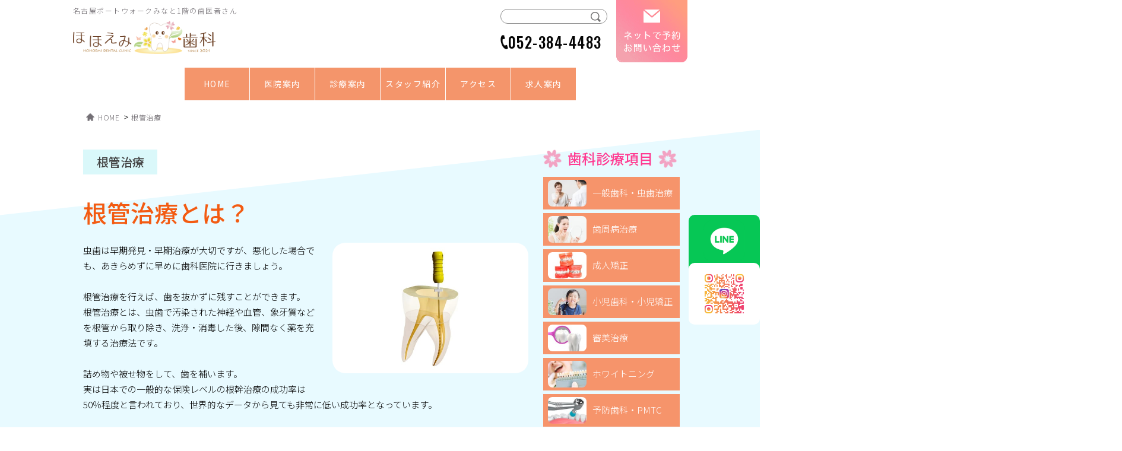

--- FILE ---
content_type: text/html; charset=UTF-8
request_url: https://nagoya-hohoemi.com/root/
body_size: 17618
content:
<!doctype html>
<html lang="ja">
<head>
<!-- Google Tag Manager -->
<script>(function(w,d,s,l,i){w[l]=w[l]||[];w[l].push({'gtm.start':
new Date().getTime(),event:'gtm.js'});var f=d.getElementsByTagName(s)[0],
j=d.createElement(s),dl=l!='dataLayer'?'&l='+l:'';j.async=true;j.src=
'https://www.googletagmanager.com/gtm.js?id='+i+dl;f.parentNode.insertBefore(j,f);
})(window,document,'script','dataLayer','GTM-KQGZ74Z');</script>
<!-- End Google Tag Manager -->
<!-- Global site tag (gtag.js) - Google Analytics -->
<script async src="https://www.googletagmanager.com/gtag/js?id=G-FSV45RCDJC"></script>
<script>
window.dataLayer = window.dataLayer || [];
function gtag(){dataLayer.push(arguments);}
gtag('js', new Date());

gtag('config', 'G-FSV45RCDJC');
</script>
<meta charset="UTF-8">
<meta name="viewport" content="width=device-width, initial-scale=1">
<meta name="format-detection" content="telephone=no">
<meta name="keywords" content="名古屋市,港区,歯医者,歯科,ポートウォークみなと,ほほえみ歯科,名古屋院">
<link rel="profile" href="https://gmpg.org/xfn/11">

<meta name='robots' content='index, follow, max-image-preview:large, max-snippet:-1, max-video-preview:-1' />

	<!-- This site is optimized with the Yoast SEO plugin v26.8 - https://yoast.com/product/yoast-seo-wordpress/ -->
	<title>根管治療 | ほほえみ歯科　名古屋院</title>
	<meta name="description" content="名古屋市港区のポートウォークみなと1階の歯医者「ほほえみ歯科名古屋院」です。駐車場完備！買い物帰りの方もお気軽にお越しいただけます。虫歯治療、歯周病治療、成人矯正、小児歯科、小児矯正、審美治療、ホワイトニング、予防歯科、口腔外科、親知らず治療、噛み合わせ治療、顎関節症、インプラント治療、入れ歯、根管治療、口臭治療など患者様のお口の健康状態に合わせた治療を行います。まずはお問い合わせください。" />
	<link rel="canonical" href="https://nagoya-hohoemi.com/root/" />
	<meta property="og:locale" content="ja_JP" />
	<meta property="og:type" content="article" />
	<meta property="og:title" content="根管治療 | ほほえみ歯科　名古屋院" />
	<meta property="og:description" content="名古屋市港区のポートウォークみなと1階の歯医者「ほほえみ歯科名古屋院」です。駐車場完備！買い物帰りの方もお気軽にお越しいただけます。虫歯治療、歯周病治療、成人矯正、小児歯科、小児矯正、審美治療、ホワイトニング、予防歯科、口腔外科、親知らず治療、噛み合わせ治療、顎関節症、インプラント治療、入れ歯、根管治療、口臭治療など患者様のお口の健康状態に合わせた治療を行います。まずはお問い合わせください。" />
	<meta property="og:url" content="https://nagoya-hohoemi.com/root/" />
	<meta property="og:site_name" content="ほほえみ歯科　名古屋院" />
	<meta property="article:modified_time" content="2021-11-22T07:17:15+00:00" />
	<meta property="og:image" content="http://img/treatment/root1.jpg" />
	<meta name="twitter:card" content="summary_large_image" />
	<meta name="twitter:label1" content="推定読み取り時間" />
	<meta name="twitter:data1" content="1分" />
	<script type="application/ld+json" class="yoast-schema-graph">{"@context":"https://schema.org","@graph":[{"@type":"WebPage","@id":"https://nagoya-hohoemi.com/root/","url":"https://nagoya-hohoemi.com/root/","name":"根管治療 | ほほえみ歯科　名古屋院","isPartOf":{"@id":"https://nagoya-hohoemi.com/#website"},"datePublished":"2021-11-09T07:07:28+00:00","dateModified":"2021-11-22T07:17:15+00:00","description":"名古屋市港区のポートウォークみなと1階の歯医者「ほほえみ歯科名古屋院」です。駐車場完備！買い物帰りの方もお気軽にお越しいただけます。虫歯治療、歯周病治療、成人矯正、小児歯科、小児矯正、審美治療、ホワイトニング、予防歯科、口腔外科、親知らず治療、噛み合わせ治療、顎関節症、インプラント治療、入れ歯、根管治療、口臭治療など患者様のお口の健康状態に合わせた治療を行います。まずはお問い合わせください。","breadcrumb":{"@id":"https://nagoya-hohoemi.com/root/#breadcrumb"},"inLanguage":"ja","potentialAction":[{"@type":"ReadAction","target":["https://nagoya-hohoemi.com/root/"]}]},{"@type":"BreadcrumbList","@id":"https://nagoya-hohoemi.com/root/#breadcrumb","itemListElement":[{"@type":"ListItem","position":1,"name":"ホーム","item":"https://nagoya-hohoemi.com/"},{"@type":"ListItem","position":2,"name":"根管治療"}]},{"@type":"WebSite","@id":"https://nagoya-hohoemi.com/#website","url":"https://nagoya-hohoemi.com/","name":"ほほえみ歯科　名古屋院","description":"","publisher":{"@id":"https://nagoya-hohoemi.com/#organization"},"potentialAction":[{"@type":"SearchAction","target":{"@type":"EntryPoint","urlTemplate":"https://nagoya-hohoemi.com/?s={search_term_string}"},"query-input":{"@type":"PropertyValueSpecification","valueRequired":true,"valueName":"search_term_string"}}],"inLanguage":"ja"},{"@type":"Organization","@id":"https://nagoya-hohoemi.com/#organization","name":"ほほえみ歯科　名古屋院","url":"https://nagoya-hohoemi.com/","logo":{"@type":"ImageObject","inLanguage":"ja","@id":"https://nagoya-hohoemi.com/#/schema/logo/image/","url":"https://nagoya-hohoemi.com/wp-content/uploads/2021/11/logo-1.png","contentUrl":"https://nagoya-hohoemi.com/wp-content/uploads/2021/11/logo-1.png","width":1200,"height":282,"caption":"ほほえみ歯科　名古屋院"},"image":{"@id":"https://nagoya-hohoemi.com/#/schema/logo/image/"}}]}</script>
	<!-- / Yoast SEO plugin. -->


<link rel="alternate" type="application/rss+xml" title="ほほえみ歯科　名古屋院 &raquo; フィード" href="https://nagoya-hohoemi.com/feed/" />
<link rel="alternate" type="application/rss+xml" title="ほほえみ歯科　名古屋院 &raquo; コメントフィード" href="https://nagoya-hohoemi.com/comments/feed/" />
<link rel="alternate" title="oEmbed (JSON)" type="application/json+oembed" href="https://nagoya-hohoemi.com/wp-json/oembed/1.0/embed?url=https%3A%2F%2Fnagoya-hohoemi.com%2Froot%2F" />
<link rel="alternate" title="oEmbed (XML)" type="text/xml+oembed" href="https://nagoya-hohoemi.com/wp-json/oembed/1.0/embed?url=https%3A%2F%2Fnagoya-hohoemi.com%2Froot%2F&#038;format=xml" />
<style id='wp-img-auto-sizes-contain-inline-css'>
img:is([sizes=auto i],[sizes^="auto," i]){contain-intrinsic-size:3000px 1500px}
/*# sourceURL=wp-img-auto-sizes-contain-inline-css */
</style>
<link rel='stylesheet' id='sbi_styles-css' href='https://nagoya-hohoemi.com/wp-content/plugins/instagram-feed/css/sbi-styles.min.css?ver=6.10.0' media='all' />
<style id='wp-emoji-styles-inline-css'>

	img.wp-smiley, img.emoji {
		display: inline !important;
		border: none !important;
		box-shadow: none !important;
		height: 1em !important;
		width: 1em !important;
		margin: 0 0.07em !important;
		vertical-align: -0.1em !important;
		background: none !important;
		padding: 0 !important;
	}
/*# sourceURL=wp-emoji-styles-inline-css */
</style>
<style id='wp-block-library-inline-css'>
:root{--wp-block-synced-color:#7a00df;--wp-block-synced-color--rgb:122,0,223;--wp-bound-block-color:var(--wp-block-synced-color);--wp-editor-canvas-background:#ddd;--wp-admin-theme-color:#007cba;--wp-admin-theme-color--rgb:0,124,186;--wp-admin-theme-color-darker-10:#006ba1;--wp-admin-theme-color-darker-10--rgb:0,107,160.5;--wp-admin-theme-color-darker-20:#005a87;--wp-admin-theme-color-darker-20--rgb:0,90,135;--wp-admin-border-width-focus:2px}@media (min-resolution:192dpi){:root{--wp-admin-border-width-focus:1.5px}}.wp-element-button{cursor:pointer}:root .has-very-light-gray-background-color{background-color:#eee}:root .has-very-dark-gray-background-color{background-color:#313131}:root .has-very-light-gray-color{color:#eee}:root .has-very-dark-gray-color{color:#313131}:root .has-vivid-green-cyan-to-vivid-cyan-blue-gradient-background{background:linear-gradient(135deg,#00d084,#0693e3)}:root .has-purple-crush-gradient-background{background:linear-gradient(135deg,#34e2e4,#4721fb 50%,#ab1dfe)}:root .has-hazy-dawn-gradient-background{background:linear-gradient(135deg,#faaca8,#dad0ec)}:root .has-subdued-olive-gradient-background{background:linear-gradient(135deg,#fafae1,#67a671)}:root .has-atomic-cream-gradient-background{background:linear-gradient(135deg,#fdd79a,#004a59)}:root .has-nightshade-gradient-background{background:linear-gradient(135deg,#330968,#31cdcf)}:root .has-midnight-gradient-background{background:linear-gradient(135deg,#020381,#2874fc)}:root{--wp--preset--font-size--normal:16px;--wp--preset--font-size--huge:42px}.has-regular-font-size{font-size:1em}.has-larger-font-size{font-size:2.625em}.has-normal-font-size{font-size:var(--wp--preset--font-size--normal)}.has-huge-font-size{font-size:var(--wp--preset--font-size--huge)}.has-text-align-center{text-align:center}.has-text-align-left{text-align:left}.has-text-align-right{text-align:right}.has-fit-text{white-space:nowrap!important}#end-resizable-editor-section{display:none}.aligncenter{clear:both}.items-justified-left{justify-content:flex-start}.items-justified-center{justify-content:center}.items-justified-right{justify-content:flex-end}.items-justified-space-between{justify-content:space-between}.screen-reader-text{border:0;clip-path:inset(50%);height:1px;margin:-1px;overflow:hidden;padding:0;position:absolute;width:1px;word-wrap:normal!important}.screen-reader-text:focus{background-color:#ddd;clip-path:none;color:#444;display:block;font-size:1em;height:auto;left:5px;line-height:normal;padding:15px 23px 14px;text-decoration:none;top:5px;width:auto;z-index:100000}html :where(.has-border-color){border-style:solid}html :where([style*=border-top-color]){border-top-style:solid}html :where([style*=border-right-color]){border-right-style:solid}html :where([style*=border-bottom-color]){border-bottom-style:solid}html :where([style*=border-left-color]){border-left-style:solid}html :where([style*=border-width]){border-style:solid}html :where([style*=border-top-width]){border-top-style:solid}html :where([style*=border-right-width]){border-right-style:solid}html :where([style*=border-bottom-width]){border-bottom-style:solid}html :where([style*=border-left-width]){border-left-style:solid}html :where(img[class*=wp-image-]){height:auto;max-width:100%}:where(figure){margin:0 0 1em}html :where(.is-position-sticky){--wp-admin--admin-bar--position-offset:var(--wp-admin--admin-bar--height,0px)}@media screen and (max-width:600px){html :where(.is-position-sticky){--wp-admin--admin-bar--position-offset:0px}}

/*# sourceURL=wp-block-library-inline-css */
</style><style id='wp-block-paragraph-inline-css'>
.is-small-text{font-size:.875em}.is-regular-text{font-size:1em}.is-large-text{font-size:2.25em}.is-larger-text{font-size:3em}.has-drop-cap:not(:focus):first-letter{float:left;font-size:8.4em;font-style:normal;font-weight:100;line-height:.68;margin:.05em .1em 0 0;text-transform:uppercase}body.rtl .has-drop-cap:not(:focus):first-letter{float:none;margin-left:.1em}p.has-drop-cap.has-background{overflow:hidden}:root :where(p.has-background){padding:1.25em 2.375em}:where(p.has-text-color:not(.has-link-color)) a{color:inherit}p.has-text-align-left[style*="writing-mode:vertical-lr"],p.has-text-align-right[style*="writing-mode:vertical-rl"]{rotate:180deg}
/*# sourceURL=https://nagoya-hohoemi.com/wp-includes/blocks/paragraph/style.min.css */
</style>
<style id='global-styles-inline-css'>
:root{--wp--preset--aspect-ratio--square: 1;--wp--preset--aspect-ratio--4-3: 4/3;--wp--preset--aspect-ratio--3-4: 3/4;--wp--preset--aspect-ratio--3-2: 3/2;--wp--preset--aspect-ratio--2-3: 2/3;--wp--preset--aspect-ratio--16-9: 16/9;--wp--preset--aspect-ratio--9-16: 9/16;--wp--preset--color--black: #000000;--wp--preset--color--cyan-bluish-gray: #abb8c3;--wp--preset--color--white: #ffffff;--wp--preset--color--pale-pink: #f78da7;--wp--preset--color--vivid-red: #cf2e2e;--wp--preset--color--luminous-vivid-orange: #ff6900;--wp--preset--color--luminous-vivid-amber: #fcb900;--wp--preset--color--light-green-cyan: #7bdcb5;--wp--preset--color--vivid-green-cyan: #00d084;--wp--preset--color--pale-cyan-blue: #8ed1fc;--wp--preset--color--vivid-cyan-blue: #0693e3;--wp--preset--color--vivid-purple: #9b51e0;--wp--preset--gradient--vivid-cyan-blue-to-vivid-purple: linear-gradient(135deg,rgb(6,147,227) 0%,rgb(155,81,224) 100%);--wp--preset--gradient--light-green-cyan-to-vivid-green-cyan: linear-gradient(135deg,rgb(122,220,180) 0%,rgb(0,208,130) 100%);--wp--preset--gradient--luminous-vivid-amber-to-luminous-vivid-orange: linear-gradient(135deg,rgb(252,185,0) 0%,rgb(255,105,0) 100%);--wp--preset--gradient--luminous-vivid-orange-to-vivid-red: linear-gradient(135deg,rgb(255,105,0) 0%,rgb(207,46,46) 100%);--wp--preset--gradient--very-light-gray-to-cyan-bluish-gray: linear-gradient(135deg,rgb(238,238,238) 0%,rgb(169,184,195) 100%);--wp--preset--gradient--cool-to-warm-spectrum: linear-gradient(135deg,rgb(74,234,220) 0%,rgb(151,120,209) 20%,rgb(207,42,186) 40%,rgb(238,44,130) 60%,rgb(251,105,98) 80%,rgb(254,248,76) 100%);--wp--preset--gradient--blush-light-purple: linear-gradient(135deg,rgb(255,206,236) 0%,rgb(152,150,240) 100%);--wp--preset--gradient--blush-bordeaux: linear-gradient(135deg,rgb(254,205,165) 0%,rgb(254,45,45) 50%,rgb(107,0,62) 100%);--wp--preset--gradient--luminous-dusk: linear-gradient(135deg,rgb(255,203,112) 0%,rgb(199,81,192) 50%,rgb(65,88,208) 100%);--wp--preset--gradient--pale-ocean: linear-gradient(135deg,rgb(255,245,203) 0%,rgb(182,227,212) 50%,rgb(51,167,181) 100%);--wp--preset--gradient--electric-grass: linear-gradient(135deg,rgb(202,248,128) 0%,rgb(113,206,126) 100%);--wp--preset--gradient--midnight: linear-gradient(135deg,rgb(2,3,129) 0%,rgb(40,116,252) 100%);--wp--preset--font-size--small: 13px;--wp--preset--font-size--medium: 20px;--wp--preset--font-size--large: 36px;--wp--preset--font-size--x-large: 42px;--wp--preset--spacing--20: 0.44rem;--wp--preset--spacing--30: 0.67rem;--wp--preset--spacing--40: 1rem;--wp--preset--spacing--50: 1.5rem;--wp--preset--spacing--60: 2.25rem;--wp--preset--spacing--70: 3.38rem;--wp--preset--spacing--80: 5.06rem;--wp--preset--shadow--natural: 6px 6px 9px rgba(0, 0, 0, 0.2);--wp--preset--shadow--deep: 12px 12px 50px rgba(0, 0, 0, 0.4);--wp--preset--shadow--sharp: 6px 6px 0px rgba(0, 0, 0, 0.2);--wp--preset--shadow--outlined: 6px 6px 0px -3px rgb(255, 255, 255), 6px 6px rgb(0, 0, 0);--wp--preset--shadow--crisp: 6px 6px 0px rgb(0, 0, 0);}:where(.is-layout-flex){gap: 0.5em;}:where(.is-layout-grid){gap: 0.5em;}body .is-layout-flex{display: flex;}.is-layout-flex{flex-wrap: wrap;align-items: center;}.is-layout-flex > :is(*, div){margin: 0;}body .is-layout-grid{display: grid;}.is-layout-grid > :is(*, div){margin: 0;}:where(.wp-block-columns.is-layout-flex){gap: 2em;}:where(.wp-block-columns.is-layout-grid){gap: 2em;}:where(.wp-block-post-template.is-layout-flex){gap: 1.25em;}:where(.wp-block-post-template.is-layout-grid){gap: 1.25em;}.has-black-color{color: var(--wp--preset--color--black) !important;}.has-cyan-bluish-gray-color{color: var(--wp--preset--color--cyan-bluish-gray) !important;}.has-white-color{color: var(--wp--preset--color--white) !important;}.has-pale-pink-color{color: var(--wp--preset--color--pale-pink) !important;}.has-vivid-red-color{color: var(--wp--preset--color--vivid-red) !important;}.has-luminous-vivid-orange-color{color: var(--wp--preset--color--luminous-vivid-orange) !important;}.has-luminous-vivid-amber-color{color: var(--wp--preset--color--luminous-vivid-amber) !important;}.has-light-green-cyan-color{color: var(--wp--preset--color--light-green-cyan) !important;}.has-vivid-green-cyan-color{color: var(--wp--preset--color--vivid-green-cyan) !important;}.has-pale-cyan-blue-color{color: var(--wp--preset--color--pale-cyan-blue) !important;}.has-vivid-cyan-blue-color{color: var(--wp--preset--color--vivid-cyan-blue) !important;}.has-vivid-purple-color{color: var(--wp--preset--color--vivid-purple) !important;}.has-black-background-color{background-color: var(--wp--preset--color--black) !important;}.has-cyan-bluish-gray-background-color{background-color: var(--wp--preset--color--cyan-bluish-gray) !important;}.has-white-background-color{background-color: var(--wp--preset--color--white) !important;}.has-pale-pink-background-color{background-color: var(--wp--preset--color--pale-pink) !important;}.has-vivid-red-background-color{background-color: var(--wp--preset--color--vivid-red) !important;}.has-luminous-vivid-orange-background-color{background-color: var(--wp--preset--color--luminous-vivid-orange) !important;}.has-luminous-vivid-amber-background-color{background-color: var(--wp--preset--color--luminous-vivid-amber) !important;}.has-light-green-cyan-background-color{background-color: var(--wp--preset--color--light-green-cyan) !important;}.has-vivid-green-cyan-background-color{background-color: var(--wp--preset--color--vivid-green-cyan) !important;}.has-pale-cyan-blue-background-color{background-color: var(--wp--preset--color--pale-cyan-blue) !important;}.has-vivid-cyan-blue-background-color{background-color: var(--wp--preset--color--vivid-cyan-blue) !important;}.has-vivid-purple-background-color{background-color: var(--wp--preset--color--vivid-purple) !important;}.has-black-border-color{border-color: var(--wp--preset--color--black) !important;}.has-cyan-bluish-gray-border-color{border-color: var(--wp--preset--color--cyan-bluish-gray) !important;}.has-white-border-color{border-color: var(--wp--preset--color--white) !important;}.has-pale-pink-border-color{border-color: var(--wp--preset--color--pale-pink) !important;}.has-vivid-red-border-color{border-color: var(--wp--preset--color--vivid-red) !important;}.has-luminous-vivid-orange-border-color{border-color: var(--wp--preset--color--luminous-vivid-orange) !important;}.has-luminous-vivid-amber-border-color{border-color: var(--wp--preset--color--luminous-vivid-amber) !important;}.has-light-green-cyan-border-color{border-color: var(--wp--preset--color--light-green-cyan) !important;}.has-vivid-green-cyan-border-color{border-color: var(--wp--preset--color--vivid-green-cyan) !important;}.has-pale-cyan-blue-border-color{border-color: var(--wp--preset--color--pale-cyan-blue) !important;}.has-vivid-cyan-blue-border-color{border-color: var(--wp--preset--color--vivid-cyan-blue) !important;}.has-vivid-purple-border-color{border-color: var(--wp--preset--color--vivid-purple) !important;}.has-vivid-cyan-blue-to-vivid-purple-gradient-background{background: var(--wp--preset--gradient--vivid-cyan-blue-to-vivid-purple) !important;}.has-light-green-cyan-to-vivid-green-cyan-gradient-background{background: var(--wp--preset--gradient--light-green-cyan-to-vivid-green-cyan) !important;}.has-luminous-vivid-amber-to-luminous-vivid-orange-gradient-background{background: var(--wp--preset--gradient--luminous-vivid-amber-to-luminous-vivid-orange) !important;}.has-luminous-vivid-orange-to-vivid-red-gradient-background{background: var(--wp--preset--gradient--luminous-vivid-orange-to-vivid-red) !important;}.has-very-light-gray-to-cyan-bluish-gray-gradient-background{background: var(--wp--preset--gradient--very-light-gray-to-cyan-bluish-gray) !important;}.has-cool-to-warm-spectrum-gradient-background{background: var(--wp--preset--gradient--cool-to-warm-spectrum) !important;}.has-blush-light-purple-gradient-background{background: var(--wp--preset--gradient--blush-light-purple) !important;}.has-blush-bordeaux-gradient-background{background: var(--wp--preset--gradient--blush-bordeaux) !important;}.has-luminous-dusk-gradient-background{background: var(--wp--preset--gradient--luminous-dusk) !important;}.has-pale-ocean-gradient-background{background: var(--wp--preset--gradient--pale-ocean) !important;}.has-electric-grass-gradient-background{background: var(--wp--preset--gradient--electric-grass) !important;}.has-midnight-gradient-background{background: var(--wp--preset--gradient--midnight) !important;}.has-small-font-size{font-size: var(--wp--preset--font-size--small) !important;}.has-medium-font-size{font-size: var(--wp--preset--font-size--medium) !important;}.has-large-font-size{font-size: var(--wp--preset--font-size--large) !important;}.has-x-large-font-size{font-size: var(--wp--preset--font-size--x-large) !important;}
/*# sourceURL=global-styles-inline-css */
</style>

<style id='classic-theme-styles-inline-css'>
/*! This file is auto-generated */
.wp-block-button__link{color:#fff;background-color:#32373c;border-radius:9999px;box-shadow:none;text-decoration:none;padding:calc(.667em + 2px) calc(1.333em + 2px);font-size:1.125em}.wp-block-file__button{background:#32373c;color:#fff;text-decoration:none}
/*# sourceURL=/wp-includes/css/classic-themes.min.css */
</style>
<link rel='stylesheet' id='contact-form-7-css' href='https://nagoya-hohoemi.com/wp-content/plugins/contact-form-7/includes/css/styles.css?ver=6.1.4' media='all' />
<link rel='stylesheet' id='nagoya-hohoemi-bootstrap-css' href='https://nagoya-hohoemi.com/wp-content/themes/nagoya-hohoemi/css/bootstrap.min.css?ver=1.0.0' media='all' />
<link rel='stylesheet' id='nagoya-hohoemi-style-css' href='https://nagoya-hohoemi.com/wp-content/themes/nagoya-hohoemi/style.css?ver=1.0.0' media='all' />
<link rel='stylesheet' id='nagoya-hohoemi-menu-css' href='https://nagoya-hohoemi.com/wp-content/themes/nagoya-hohoemi/css/menu.css?ver=1.0.0' media='all' />
<link rel='stylesheet' id='nagoya-hohoemi-css-style-css' href='https://nagoya-hohoemi.com/wp-content/themes/nagoya-hohoemi/css/style.css?ver=1757409898' media='' />
<link rel='stylesheet' id='wp-pagenavi-css' href='https://nagoya-hohoemi.com/wp-content/plugins/wp-pagenavi/pagenavi-css.css?ver=2.70' media='all' />
<script src="https://nagoya-hohoemi.com/wp-includes/js/jquery/jquery.min.js?ver=3.7.1" id="jquery-core-js"></script>
<script src="https://nagoya-hohoemi.com/wp-includes/js/jquery/jquery-migrate.min.js?ver=3.4.1" id="jquery-migrate-js"></script>
<link rel="https://api.w.org/" href="https://nagoya-hohoemi.com/wp-json/" /><link rel="alternate" title="JSON" type="application/json" href="https://nagoya-hohoemi.com/wp-json/wp/v2/pages/38" /><link rel="EditURI" type="application/rsd+xml" title="RSD" href="https://nagoya-hohoemi.com/xmlrpc.php?rsd" />
<meta name="generator" content="WordPress 6.9" />
<link rel='shortlink' href='https://nagoya-hohoemi.com/?p=38' />
<link rel="icon" href="https://nagoya-hohoemi.com/wp-content/uploads/2022/01/nagoya_favicon-150x150.jpg" sizes="32x32" />
<link rel="icon" href="https://nagoya-hohoemi.com/wp-content/uploads/2022/01/nagoya_favicon-300x300.jpg" sizes="192x192" />
<link rel="apple-touch-icon" href="https://nagoya-hohoemi.com/wp-content/uploads/2022/01/nagoya_favicon-300x300.jpg" />
<meta name="msapplication-TileImage" content="https://nagoya-hohoemi.com/wp-content/uploads/2022/01/nagoya_favicon-300x300.jpg" />
		<style id="wp-custom-css">
			.staffswp .carousel-inner {
    width: 100%;
	height: 100%;
}
.staffswp button{
	background:none;
	border:none;
}
.swp .stafffig.float-end{
	margin:0 0 1rem 1rem
}
.swp figure.stafffig img{
	    width: 300px;
}
.stafftxt{
font-size: 1.2rem;
    margin: 1rem;
    display: block;
}

.oshirase{
	width: 700px;
    margin: 19rem auto 0;
	border: 5px solid #ff928d;
    border-radius: 5px;
    padding: 2rem;
    background: #fff;
}
.oshirase h2{
	    font-size: 2rem;
	line-height:1.2;
}
.oshirase dl{
    width: 600px;
    margin: 0 auto;
}
.oshirase dt,
.oshirase dd{
	font-size: 1.2rem;
    font-weight: 400;
    letter-spacing: .1rem;
}
.oshirase dd{
	margin:0 0 0 1.2rem;
}
@media(max-width:768px){
	.oshirase {
    width: 100%;
    margin: 12rem auto 0;
		padding:1rem;
    position: relative;
    z-index: 99;
}
	.oshirase h2 {
		font-size: 1.5rem;
	}
	.oshirase dl {
    width: 100%;
}
}

img.teech_pc {
	width: 100%;
	max-width: 490px;
	display: block;
	margin: 40px auto 0;
}		</style>
		</head>

<body class="wp-singular page-template-default page page-id-38 wp-custom-logo wp-theme-nagoya-hohoemi" style="visibility:hidden" onLoad="document.body.style.visibility='visible'">
<!-- Google Tag Manager (noscript) -->
<noscript><iframe src="https://www.googletagmanager.com/ns.html?id=GTM-KQGZ74Z"
height="0" width="0" style="display:none;visibility:hidden"></iframe></noscript>
<!-- End Google Tag Manager (noscript) -->
<div id="page" class="site">
<header id="masthead" class="site-header">
<div class="site-branding">
<h1>名古屋ポートウォークみなと1階の歯医者さん</h1>
<a href="https://nagoya-hohoemi.com/" class="custom-logo-link" rel="home"><img width="1200" height="282" src="https://nagoya-hohoemi.com/wp-content/uploads/2021/11/logo-1.png" class="custom-logo" alt="ほほえみ歯科 名古屋院" decoding="async" fetchpriority="high" srcset="https://nagoya-hohoemi.com/wp-content/uploads/2021/11/logo-1.png 1200w, https://nagoya-hohoemi.com/wp-content/uploads/2021/11/logo-1-300x71.png 300w, https://nagoya-hohoemi.com/wp-content/uploads/2021/11/logo-1-1024x241.png 1024w, https://nagoya-hohoemi.com/wp-content/uploads/2021/11/logo-1-768x180.png 768w" sizes="(max-width: 1200px) 100vw, 1200px" /></a></div><!-- .site-branding -->
<div class="hi">
<div class="hf">
<div class="headsearch"><form method="get" class="searchform" action="https://nagoya-hohoemi.com/">
<input type="text" size="25" placeholder="" name="s" class="searchfield" value="" />
<input type="submit" value="" alt="検索フォーム" title="検索">
</form></div>
<div class="ha">
<a href="tel:052-384-4483">052-384-4483</a>
</div>
</div>
<div class="rlink"><a href="https://ssl.haisha-yoyaku.jp/x4602646/login/serviceAppoint/index?SITE_CODE=hp" target="_blank"><img src="https://nagoya-hohoemi.com/wp-content/themes/nagoya-hohoemi/img/rlink.png" alt=""></a></div>
</div>
</header><!-- #masthead -->
<nav id="nav" class="menu main-navigation">
<div class="menu-container">
<div class="menu">
<ul><li id="menu-item-42" class="menu-item menu-item-type-custom menu-item-object-custom menu-item-home menu-item-42"><a href="https://nagoya-hohoemi.com/">HOME</a></li>
<li id="menu-item-636" class="menu-item menu-item-type-custom menu-item-object-custom menu-item-has-children menu-item-636"><a href="#">医院案内</a>
<ul class="sub-menu">
	<li id="menu-item-639" class="menu-item menu-item-type-post_type menu-item-object-page menu-item-639"><a href="https://nagoya-hohoemi.com/kuredo/">ほほえみ歯科のクレド</a></li>
	<li id="menu-item-637" class="menu-item menu-item-type-post_type menu-item-object-page menu-item-637"><a href="https://nagoya-hohoemi.com/corona/">当院の感染予防対策</a></li>
	<li id="menu-item-641" class="menu-item menu-item-type-post_type menu-item-object-page menu-item-641"><a href="https://nagoya-hohoemi.com/concept/">当院のコンセプト</a></li>
	<li id="menu-item-640" class="menu-item menu-item-type-post_type menu-item-object-page menu-item-640"><a href="https://nagoya-hohoemi.com/qa/">よくある質問集</a></li>
	<li id="menu-item-642" class="menu-item menu-item-type-post_type menu-item-object-page menu-item-642"><a href="https://nagoya-hohoemi.com/ple/">患者様へのお願い</a></li>
	<li id="menu-item-643" class="menu-item menu-item-type-post_type menu-item-object-page menu-item-643"><a href="https://nagoya-hohoemi.com/flow/">治療の流れ</a></li>
	<li id="menu-item-638" class="menu-item menu-item-type-post_type menu-item-object-page menu-item-638"><a href="https://nagoya-hohoemi.com/clinic/">院内案内</a></li>
</ul>
</li>
<li id="menu-item-61" class="menu-item menu-item-type-custom menu-item-object-custom current-menu-ancestor current-menu-parent menu-item-has-children menu-item-61"><a href="#">診療案内</a>
<ul class="sub-menu">
	<li id="menu-item-50" class="menu-item menu-item-type-post_type menu-item-object-page menu-item-50"><a href="https://nagoya-hohoemi.com/dentistry/">一般歯科・虫歯治療</a></li>
	<li id="menu-item-60" class="menu-item menu-item-type-post_type menu-item-object-page menu-item-60"><a href="https://nagoya-hohoemi.com/perio/">歯周病治療</a></li>
	<li id="menu-item-58" class="menu-item menu-item-type-post_type menu-item-object-page menu-item-58"><a href="https://nagoya-hohoemi.com/orthodonticsad/">成人矯正</a></li>
	<li id="menu-item-57" class="menu-item menu-item-type-post_type menu-item-object-page menu-item-57"><a href="https://nagoya-hohoemi.com/child/">小児歯科・小児矯正</a></li>
	<li id="menu-item-56" class="menu-item menu-item-type-post_type menu-item-object-page menu-item-56"><a href="https://nagoya-hohoemi.com/aesthetic/">審美治療</a></li>
	<li id="menu-item-49" class="menu-item menu-item-type-post_type menu-item-object-page menu-item-49"><a href="https://nagoya-hohoemi.com/whitening/">ホワイトニング</a></li>
	<li id="menu-item-51" class="menu-item menu-item-type-post_type menu-item-object-page menu-item-51"><a href="https://nagoya-hohoemi.com/prevention/">予防歯科・PMTC</a></li>
	<li id="menu-item-53" class="menu-item menu-item-type-post_type menu-item-object-page menu-item-53"><a href="https://nagoya-hohoemi.com/oral/">口腔外科・親知らず</a></li>
	<li id="menu-item-55" class="menu-item menu-item-type-post_type menu-item-object-page menu-item-55"><a href="https://nagoya-hohoemi.com/jaw/">噛み合わせ治療・顎関節症</a></li>
	<li id="menu-item-47" class="menu-item menu-item-type-post_type menu-item-object-page menu-item-47"><a href="https://nagoya-hohoemi.com/implant/">インプラント治療</a></li>
	<li id="menu-item-48" class="menu-item menu-item-type-post_type menu-item-object-page menu-item-48"><a href="https://nagoya-hohoemi.com/gumpeeling/">ガムピーリング</a></li>
	<li id="menu-item-52" class="menu-item menu-item-type-post_type menu-item-object-page menu-item-52"><a href="https://nagoya-hohoemi.com/dentures/">入れ歯・義歯</a></li>
	<li id="menu-item-59" class="menu-item menu-item-type-post_type menu-item-object-page current-menu-item page_item page-item-38 current_page_item menu-item-59"><a href="https://nagoya-hohoemi.com/root/" aria-current="page">根管治療</a></li>
	<li id="menu-item-54" class="menu-item menu-item-type-post_type menu-item-object-page menu-item-54"><a href="https://nagoya-hohoemi.com/halitosis/">口臭治療</a></li>
</ul>
</li>
<li id="menu-item-495" class="menu-item menu-item-type-post_type menu-item-object-page menu-item-495"><a href="https://nagoya-hohoemi.com/staff/">スタッフ紹介</a></li>
<li id="menu-item-43" class="menu-item menu-item-type-post_type menu-item-object-page menu-item-43"><a href="https://nagoya-hohoemi.com/access/">アクセス</a></li>
<li id="menu-item-819" class="menu-item menu-item-type-post_type menu-item-object-page menu-item-has-children menu-item-819"><a href="https://nagoya-hohoemi.com/recruit/">求人案内</a>
<ul class="sub-menu">
	<li id="menu-item-798" class="menu-item menu-item-type-post_type menu-item-object-page menu-item-798"><a href="https://nagoya-hohoemi.com/recruit/hygienist/">歯科衛生士</a></li>
	<li id="menu-item-799" class="menu-item menu-item-type-post_type menu-item-object-page menu-item-799"><a href="https://nagoya-hohoemi.com/recruit/assistant/">歯科助手・受付</a></li>
</ul>
</li>
</ul></div>
</div><!-- #site-navigation -->
</nav>
<div class="spmenu"><nav id="sp-menu-cont" class="main-nav" role="navigation">
            <h1>名古屋ポートウォークみなと1階の歯医者さん</h1>
    <input id="main-menu-state" type="checkbox" />
    <label class="main-menu-btn" for="main-menu-state">
        <span class="main-menu-btn-icon"></span>
    </label>
            <a href="https://nagoya-hohoemi.com/" class="custom-logo-link" rel="home"><img width="1200" height="282" src="https://nagoya-hohoemi.com/wp-content/uploads/2021/11/logo-1.png" class="custom-logo" alt="ほほえみ歯科 名古屋院" decoding="async" srcset="https://nagoya-hohoemi.com/wp-content/uploads/2021/11/logo-1.png 1200w, https://nagoya-hohoemi.com/wp-content/uploads/2021/11/logo-1-300x71.png 300w, https://nagoya-hohoemi.com/wp-content/uploads/2021/11/logo-1-1024x241.png 1024w, https://nagoya-hohoemi.com/wp-content/uploads/2021/11/logo-1-768x180.png 768w" sizes="(max-width: 1200px) 100vw, 1200px" /></a><div class="spheadsearch"><form method="get" class="searchform" action="https://nagoya-hohoemi.com/">
<input type="text" size="25" placeholder="" name="s" class="searchfield" value="" />
<input type="submit" value="" alt="検索フォーム" title="検索">
</form></div>
    <ul id="main-menu" class="sm sm-simple"><li class="menu-item menu-item-type-custom menu-item-object-custom menu-item-home menu-item-42"><a href="https://nagoya-hohoemi.com/">HOME</a></li>
<li class="menu-item menu-item-type-custom menu-item-object-custom menu-item-has-children menu-item-636"><a href="#">医院案内</a>
<ul class="sub-menu">
	<li class="menu-item menu-item-type-post_type menu-item-object-page menu-item-639"><a href="https://nagoya-hohoemi.com/kuredo/">ほほえみ歯科のクレド</a></li>
	<li class="menu-item menu-item-type-post_type menu-item-object-page menu-item-637"><a href="https://nagoya-hohoemi.com/corona/">当院の感染予防対策</a></li>
	<li class="menu-item menu-item-type-post_type menu-item-object-page menu-item-641"><a href="https://nagoya-hohoemi.com/concept/">当院のコンセプト</a></li>
	<li class="menu-item menu-item-type-post_type menu-item-object-page menu-item-640"><a href="https://nagoya-hohoemi.com/qa/">よくある質問集</a></li>
	<li class="menu-item menu-item-type-post_type menu-item-object-page menu-item-642"><a href="https://nagoya-hohoemi.com/ple/">患者様へのお願い</a></li>
	<li class="menu-item menu-item-type-post_type menu-item-object-page menu-item-643"><a href="https://nagoya-hohoemi.com/flow/">治療の流れ</a></li>
	<li class="menu-item menu-item-type-post_type menu-item-object-page menu-item-638"><a href="https://nagoya-hohoemi.com/clinic/">院内案内</a></li>
</ul>
</li>
<li class="menu-item menu-item-type-custom menu-item-object-custom current-menu-ancestor current-menu-parent menu-item-has-children menu-item-61"><a href="#">診療案内</a>
<ul class="sub-menu">
	<li class="menu-item menu-item-type-post_type menu-item-object-page menu-item-50"><a href="https://nagoya-hohoemi.com/dentistry/">一般歯科・虫歯治療</a></li>
	<li class="menu-item menu-item-type-post_type menu-item-object-page menu-item-60"><a href="https://nagoya-hohoemi.com/perio/">歯周病治療</a></li>
	<li class="menu-item menu-item-type-post_type menu-item-object-page menu-item-58"><a href="https://nagoya-hohoemi.com/orthodonticsad/">成人矯正</a></li>
	<li class="menu-item menu-item-type-post_type menu-item-object-page menu-item-57"><a href="https://nagoya-hohoemi.com/child/">小児歯科・小児矯正</a></li>
	<li class="menu-item menu-item-type-post_type menu-item-object-page menu-item-56"><a href="https://nagoya-hohoemi.com/aesthetic/">審美治療</a></li>
	<li class="menu-item menu-item-type-post_type menu-item-object-page menu-item-49"><a href="https://nagoya-hohoemi.com/whitening/">ホワイトニング</a></li>
	<li class="menu-item menu-item-type-post_type menu-item-object-page menu-item-51"><a href="https://nagoya-hohoemi.com/prevention/">予防歯科・PMTC</a></li>
	<li class="menu-item menu-item-type-post_type menu-item-object-page menu-item-53"><a href="https://nagoya-hohoemi.com/oral/">口腔外科・親知らず</a></li>
	<li class="menu-item menu-item-type-post_type menu-item-object-page menu-item-55"><a href="https://nagoya-hohoemi.com/jaw/">噛み合わせ治療・顎関節症</a></li>
	<li class="menu-item menu-item-type-post_type menu-item-object-page menu-item-47"><a href="https://nagoya-hohoemi.com/implant/">インプラント治療</a></li>
	<li class="menu-item menu-item-type-post_type menu-item-object-page menu-item-48"><a href="https://nagoya-hohoemi.com/gumpeeling/">ガムピーリング</a></li>
	<li class="menu-item menu-item-type-post_type menu-item-object-page menu-item-52"><a href="https://nagoya-hohoemi.com/dentures/">入れ歯・義歯</a></li>
	<li class="menu-item menu-item-type-post_type menu-item-object-page current-menu-item page_item page-item-38 current_page_item menu-item-59"><a href="https://nagoya-hohoemi.com/root/" aria-current="page">根管治療</a></li>
	<li class="menu-item menu-item-type-post_type menu-item-object-page menu-item-54"><a href="https://nagoya-hohoemi.com/halitosis/">口臭治療</a></li>
</ul>
</li>
<li class="menu-item menu-item-type-post_type menu-item-object-page menu-item-495"><a href="https://nagoya-hohoemi.com/staff/">スタッフ紹介</a></li>
<li class="menu-item menu-item-type-post_type menu-item-object-page menu-item-43"><a href="https://nagoya-hohoemi.com/access/">アクセス</a></li>
<li class="menu-item menu-item-type-post_type menu-item-object-page menu-item-has-children menu-item-819"><a href="https://nagoya-hohoemi.com/recruit/">求人案内</a>
<ul class="sub-menu">
	<li class="menu-item menu-item-type-post_type menu-item-object-page menu-item-798"><a href="https://nagoya-hohoemi.com/recruit/hygienist/">歯科衛生士</a></li>
	<li class="menu-item menu-item-type-post_type menu-item-object-page menu-item-799"><a href="https://nagoya-hohoemi.com/recruit/assistant/">歯科助手・受付</a></li>
</ul>
</li>
</ul></nav></div>
<div class="contents-pan">
<div class="pan"><span property="itemListElement" typeof="ListItem"><a property="item" typeof="WebPage" title="Go to ほほえみ歯科　名古屋院." href="https://nagoya-hohoemi.com" class="home" ><span property="name">HOME</span></a><meta property="position" content="1"></span>&gt;<span property="itemListElement" typeof="ListItem"><span property="name" class="post post-page current-item">根管治療</span><meta property="url" content="https://nagoya-hohoemi.com/root/"><meta property="position" content="2"></span></div><!--パンくず-->
</div>
<!--  carouse front-page  -->

<div id="page-wrap">
<div id="main-wrap">
<div id="main_col">
	<main id="secondary" class="site-main">

		
<article id="post-38" class="post-38 page type-page status-publish hentry">
		<header class="entry-header">
		<h2 class="entry-title">根管治療</h2>	</header><!-- .entry-header -->
	
	<div class="entry-content">
		
<div class="swp">
<h3 class="midashi">根管治療とは？</h3>
<p><img decoding="async" src="https://nagoya-hohoemi.com/wp-content/themes/nagoya-hohoemi/img/treatment/root1.jpg" class="roundeds float-end" alt="名古屋市港区当知 ポートウォークみなと1階 ほほえみ歯科名古屋院">虫歯は早期発見・早期治療が大切ですが、悪化した場合でも、あきらめずに早めに歯科医院に行きましょう。<br><br>
根管治療を行えば、歯を抜かずに残すことができます。<br>
根管治療とは、虫歯で汚染された神経や血管、象牙質などを根管から取り除き、洗浄・消毒した後、隙間なく薬を充填する治療法です。<br><br>
詰め物や被せ物をして、歯を補います。<br>
実は日本での一般的な保険レベルの根幹治療の成功率は50％程度と言われており、世界的なデータから見ても非常に低い成功率となっています。<br><br>
この状況を変えたいと思い、世界基準の根管治療を学ぶために多くの勉強してきました。<br>
世界標準の根管治療の場合、その成功率は90％以上と言われています。</p>
</div>

<div class="swp">
<h3 class="midashi">患者様のご希望に沿った根管治療</h3>
<p>当院では、保険診療レベルでの治療を希望される患者さんには、日本の一般的な保険診療レベルでの根管治療を行っています。<br>
一方、自費診療で根管治療を希望する患者さんには、世界最高水準の根管治療を提供しています。</p>
</div>

<div class="wrp">
<div class="swp">
<h3 class="midashi">当院が世界基準にこだわる理由</h3>
<p><img decoding="async" src="https://nagoya-hohoemi.com/wp-content/themes/nagoya-hohoemi/img/treatment/root2.jpg" class="roundeds float-end" alt="名古屋市港区当知 ポートウォークみなと1階 ほほえみ歯科名古屋院">根管治療は、感染した根管を洗浄・消毒する治療法です。<br>
一見、簡単そうに見えますが、歯科治療の中でも最も難しい治療の一つと言われています。<br><br>
これは、根管が単純な管ではなく、木の根のように複数の枝を持つ非常に複雑な構造をしているからです。<br>
経験的・直感的な治療だけでは、根管の先端をきれいにすることはほとんど不可能であり、このような部分に感染源が残ってしまい、時には再治療や、最悪の場合は抜歯が必要になることもあります。&#8230;<br><br>
根管治療は細菌との戦いであり、細菌を除去できたとしても、再び細菌を増やしてはいけないのが原則です。<br>
そのため、施術中の感染を防ぐためにラバーダムを着用し、清潔に保つことが大切です。<br><br>
もう一つ重要なのは、マイクロスコープです。<br>
根管の中身は形状が複雑になり、治療が困難になるためです。<br><br>
根管治療を成功させるためには、マイクロスコープとラバーダムの組み合わせが不可欠ですが、日本ではマイクロスコープの普及率は約10％、ラバーダムの普及率は約5％と言われており、実現できる歯科は限られています。<br><br>
根管治療でお悩みの方は、世界水準の根管治療が可能な当院にぜひご相談ください。</p>
</div>
</div>

<div class="swp mt-5">
<h3 class="midashi">世界基準の根管治療への取り組み</h3>
<div class="flow">
<ul>
<li>
<h5><span>01</span>根管治療前の歯面の徹底した清掃・消毒</h5>
<p>根管治療の目的は、虫歯菌に汚染された根管内の細菌や血管、歯質を取り除くことです。 歯の周りが汚れているとどんな問題が起きるのでしょうか？<br>
細菌の塊であり、プラークと呼ばれる1ミリグラムの汚れの中には約10億個の細菌が存在します。<br>
根管治療の際に、器具が短時間でもプラークと接触すると、器具に付着した細菌が根管内に押し込まれ、根管治療の失敗のリスクが高まります。<br>
それは、汚れたものを汚れた水で洗うようなものです。<br>
そのため、当院の根管治療では、まず歯の表面を徹底的に洗浄し、薬液で消毒してから治療を行います。</p>
</li>
<li>
<h5><span>02</span>ラバーダム</h5>
<p>日本の保険診療でラバーダムを使って感染予防対策をするのは5％で、日本の保険診療レベルの根管治療ではラバーダムはほとんど使われていないと言われています。<br>
世界的には、ラバーダムがないと根管治療ができないというのが標準的な考え方です。<br>
世界水準の根管治療を希望する患者さんには、感染予防のための完全なラバーダムを提供しています。<br>
1mlの唾液の中には、善玉も悪玉も含めて1億個の細菌がいると言われています。<br>
ただし、治療中に唾液の分泌を止めることはできません。<br>
ラバーダムは、ゴム板を使って治療する歯を露出させ、治療中に根管内に細菌が侵入するのを防ぐことができます。<br>
歯科先進国のアメリカでは、根管治療の際にラバーダムによる防湿が一般的に行われています。</p>
</li>
<li>
<h5><span>03</span>EDTA</h5>
<p>EDTAはミネラルを溶かす薬です。<br>
機械的な洗浄で生じた根管内の削りカスには大量の細菌が含まれていますが、削りカスを溶かすことで細菌を消毒することができます。</p>
</li>
<li>
<h5><span>04</span>歯科用マイクロスコープ</h5>
<p>マイクロスコープは、もともと眼科や脳外科で使用されていた手術用顕微鏡で、肉眼の約20倍に拡大して患部を観察し、正確で精密な治療を行うことができます。<br>
根管の中から歯の先端を直接見ることができるので、これまでは歯科医師の経験や技術だけに頼って手探りで治療するのではなく、目で見て確実に診断して治療するという精密な治療可能になります。</p>
</li>
<li>
<h5><span>05</span>患者様ごとに新しくする治療器具</h5>
<p>根管の清掃には、針状の「ファイル」という小さなヤスリのような治療器具を使います。<br>
日本では、これを使用後に洗浄・消毒し、壊れるまで何度も使用するのが普通です。<br>
当院の根管治療では、ファイルも患者さんごとに使い捨てにしています。</p>
</li>
<li>
<h5><span>06</span>抗菌性に優れた根管充填剤の使用</h5>
<p>根管を乾燥・消毒した後、空洞になった部分に除去した神経の代わりに薬を詰めます。<br>
この「根管充填剤」は、根管をきれいな状態に保つために、高い殺菌力と高い封鎖性が必要です。<br>
世界では当たり前のように使われている薬でも、日本では知られていない優れた素材がたくさんあり、自費診療ならば使うことができます。</p>
</li>
<li>
<h5><span>07</span>世界基準の根管治療用特殊器具の使用</h5>
<p>日本の保険歯科医療は、国民皆保険制度のもと、治療費の数分の一（多くの人は3割）で受けられる、基本的な機能回復を目的とした治療です。<br>
もちろん、素材は安くて丈夫なものに限ります。<br>
当院の根管治療では、使用する機器や材料にもこだわっていますので、保険診療では使用が難しい高機能で高価な機器を多く使用することができます。</p>
</li>
<li>
<h5><span>08</span>歯科におけるCT診断</h5>
<p>歯科インプラント治療の普及に伴い、「歯科用CT」は歯科治療に欠かせない診断機器として普及しています。<br>
当院では、必要に応じてCT画像を撮影して画像診断を行い、その上で根管治療を行っています。<br>
通常の歯科用レントゲン装置は、平面的な画像を撮影します。<br>
一方、歯科用CTは、撮影部位をあらゆる角度から映し出す立体的な画像診断が可能です。<br>
その結果、根管の数、湾曲度、角度、伸展度など、根管治療に必要な重要な情報をより詳細に把握することができ、治療をより確実に行うことができるようになりました。</p>
</li>
<li>
<h5><span>09</span>治療時間</h5>
<p>根管治療に使える時間は、厚生労働省が定めた材料と方法で機能回復を目的とした保険医療の中では限られています。<br>
世界最高水準の根管治療を受けたいなら、1回の治療に1時間から1時間半の時間を使う必要があります。<br>
治療は、成功率を高めるために、丁寧に、慎重に、正確に行う必要があります。</p>
</li>
</ul>
</div>
</div>



<p></p>
	</div><!-- .entry-content -->

	</article><!-- #post-38 -->

	</main><!-- #main -->
	</div>
	<div id="side_col">

<aside id="secondary" class="widget-area">
	<section id="nav_menu-2" class="widget widget_nav_menu"><h2 class="widget-title">歯科診療項目</h2><div class="menu-treatment-container"><ul id="menu-treatment" class="menu"><li id="menu-item-193" class="menu-item menu-item-type-post_type menu-item-object-page menu-item-193"><a href="https://nagoya-hohoemi.com/dentistry/">一般歯科・虫歯治療</a></li>
<li id="menu-item-203" class="menu-item menu-item-type-post_type menu-item-object-page menu-item-203"><a href="https://nagoya-hohoemi.com/perio/">歯周病治療</a></li>
<li id="menu-item-201" class="menu-item menu-item-type-post_type menu-item-object-page menu-item-201"><a href="https://nagoya-hohoemi.com/orthodonticsad/">成人矯正</a></li>
<li id="menu-item-200" class="menu-item menu-item-type-post_type menu-item-object-page menu-item-200"><a href="https://nagoya-hohoemi.com/child/">小児歯科・小児矯正</a></li>
<li id="menu-item-199" class="menu-item menu-item-type-post_type menu-item-object-page menu-item-199"><a href="https://nagoya-hohoemi.com/aesthetic/">審美治療</a></li>
<li id="menu-item-192" class="menu-item menu-item-type-post_type menu-item-object-page menu-item-192"><a href="https://nagoya-hohoemi.com/whitening/">ホワイトニング</a></li>
<li id="menu-item-194" class="menu-item menu-item-type-post_type menu-item-object-page menu-item-194"><a href="https://nagoya-hohoemi.com/prevention/">予防歯科・PMTC</a></li>
<li id="menu-item-196" class="menu-item menu-item-type-post_type menu-item-object-page menu-item-196"><a href="https://nagoya-hohoemi.com/oral/">口腔外科・親知らず</a></li>
<li id="menu-item-198" class="menu-item menu-item-type-post_type menu-item-object-page menu-item-198"><a href="https://nagoya-hohoemi.com/jaw/">噛み合わせ治療<br>顎関節症</a></li>
<li id="menu-item-190" class="menu-item menu-item-type-post_type menu-item-object-page menu-item-190"><a href="https://nagoya-hohoemi.com/implant/">インプラント治療</a></li>
<li id="menu-item-191" class="menu-item menu-item-type-post_type menu-item-object-page menu-item-191"><a href="https://nagoya-hohoemi.com/gumpeeling/">ガムピーリング</a></li>
<li id="menu-item-195" class="menu-item menu-item-type-post_type menu-item-object-page menu-item-195"><a href="https://nagoya-hohoemi.com/dentures/">入れ歯・義歯</a></li>
<li id="menu-item-202" class="menu-item menu-item-type-post_type menu-item-object-page current-menu-item page_item page-item-38 current_page_item menu-item-202"><a href="https://nagoya-hohoemi.com/root/" aria-current="page">根管治療</a></li>
<li id="menu-item-197" class="menu-item menu-item-type-post_type menu-item-object-page menu-item-197"><a href="https://nagoya-hohoemi.com/halitosis/">口臭治療</a></li>
</ul></div></section></aside><!-- #secondary -->
</div>
</div>
</div>
<div class="sec-7">
<figure><a href="https://nagoya-hohoemi.com/qa"><img src="https://nagoya-hohoemi.com/wp-content/themes/nagoya-hohoemi/img/top/qa.png" alt=""></a></figure>
</div>
<div class="fotinfo">
	<h2><img src="https://nagoya-hohoemi.com/wp-content/themes/nagoya-hohoemi/img/fotinfo.png" alt=""></h2>
	<div class="fottm">
	<div class="fott"><a href="tel:052-384-4483"><img src="https://nagoya-hohoemi.com/wp-content/themes/nagoya-hohoemi/img/fotinfo-t.png" alt=""></a></div>
	<div class="fotm"><a href="https://ssl.haisha-yoyaku.jp/x4602646/login/serviceAppoint/index?SITE_CODE=hp" target="_blank"><img src="https://nagoya-hohoemi.com/wp-content/themes/nagoya-hohoemi/img/fotinfo-m.png" alt=""></a></div>
	</div>
	<h3><img src="https://nagoya-hohoemi.com/wp-content/themes/nagoya-hohoemi/img/fotinfo_2.png" alt=""></h3>
	<p>愛知県名古屋市港区当知2丁目1501番地<br class="sp-640"> ポートウォークみなと1階<br>【 市バス地下鉄高畑8番のりば、八田駅1番のりばから<br class="sp-640">「当知住宅東」下車徒歩5、6分 】<br>【 市バス東海通4番のりばから<br class="sp-640">「当知中学校東」下車徒歩5、6分 】</p>
	<table>
	<thead>
    	<tr>
      		<th colspan="2">診療時間</th>
    	</tr>
  	</thead>
  	<tbody>
		<tr class="ye">
			<th>月火水<br class="sp-640">木金</th>
			<td>9:00〜13:00／<br class="sp-640">14:00〜19:00</td>
		</tr>
		<tr class="ye">
			<th style="letter-spacing: normal;">土<br>第1・3日曜日</th>
			<td>9:00〜13:00／<br class="sp-640">14:00〜18:00</td>
		</tr>
		<tr>
			<th style="letter-spacing: normal;">日<br class="sp-640">(第1・3を除く)<br>祝日</th>
			<td>休診</td>
		</tr>
	</tbody>
	</table>
</div>

<div class="fotmap">
	<iframe src="https://www.google.com/maps/embed?pb=!1m18!1m12!1m3!1d3263.8876833031563!2d136.8455436159549!3d35.10951538033146!2m3!1f0!2f0!3f0!3m2!1i1024!2i768!4f13.1!3m3!1m2!1s0x6003782103395893%3A0xabc7eb1cdb245145!2z44Od44O844OI44Km44Kp44O844Kv44G_44Gq44Go!5e0!3m2!1sja!2sjp!4v1636691459931!5m2!1sja!2sjp" width="100%" height="275" style="border:0;" allowfullscreen="" loading="lazy"></iframe>
</div>

<div class="fotmenu-wrap">
<div class="row">
<div class="col-lg-5">
<div class="fotlogo">
<img src="https://nagoya-hohoemi.com/wp-content/themes/nagoya-hohoemi/img/logo.png" alt="ほほえみ歯科　名古屋院">
</div>
<div class="fotqr">
<a href="https://houmon.dentist/" target="_blank"><img src="https://nagoya-hohoemi.com/wp-content/themes/nagoya-hohoemi/img/fotqr.png" alt="ほほえみ歯科　名古屋院"></a>
</div>
</div>
<div class="col-lg-7">
<div class="fotmenu">
	<div class="menu-footermenu-container"><ul id="menu-footermenu" class="menu"><li id="menu-item-230" class="menu-item menu-item-type-post_type menu-item-object-page menu-item-home menu-item-230"><a href="https://nagoya-hohoemi.com/">ホーム</a></li>
<li id="menu-item-630" class="menu-item menu-item-type-post_type menu-item-object-page menu-item-630"><a href="https://nagoya-hohoemi.com/kuredo/">ほほえみ歯科のクレド</a></li>
<li id="menu-item-628" class="menu-item menu-item-type-post_type menu-item-object-page menu-item-628"><a href="https://nagoya-hohoemi.com/corona/">当院の感染予防対策</a></li>
<li id="menu-item-632" class="menu-item menu-item-type-post_type menu-item-object-page menu-item-632"><a href="https://nagoya-hohoemi.com/concept/">当院のコンセプト</a></li>
<li id="menu-item-631" class="menu-item menu-item-type-post_type menu-item-object-page menu-item-631"><a href="https://nagoya-hohoemi.com/qa/">よくある質問集</a></li>
<li id="menu-item-633" class="menu-item menu-item-type-post_type menu-item-object-page menu-item-633"><a href="https://nagoya-hohoemi.com/ple/">患者様へのお願い</a></li>
<li id="menu-item-634" class="menu-item menu-item-type-post_type menu-item-object-page menu-item-634"><a href="https://nagoya-hohoemi.com/flow/">治療の流れ</a></li>
<li id="menu-item-629" class="menu-item menu-item-type-post_type menu-item-object-page menu-item-629"><a href="https://nagoya-hohoemi.com/clinic/">院内案内</a></li>
<li id="menu-item-507" class="menu-item menu-item-type-post_type menu-item-object-page menu-item-507"><a href="https://nagoya-hohoemi.com/staff/">スタッフ紹介</a></li>
<li id="menu-item-231" class="menu-item menu-item-type-post_type menu-item-object-page menu-item-231"><a href="https://nagoya-hohoemi.com/access/">アクセス</a></li>
<li id="menu-item-237" class="menu-item menu-item-type-post_type menu-item-object-page menu-item-237"><a href="https://nagoya-hohoemi.com/dentistry/">一般歯科・虫歯治療</a></li>
<li id="menu-item-247" class="menu-item menu-item-type-post_type menu-item-object-page menu-item-247"><a href="https://nagoya-hohoemi.com/perio/">歯周病治療</a></li>
<li id="menu-item-245" class="menu-item menu-item-type-post_type menu-item-object-page menu-item-245"><a href="https://nagoya-hohoemi.com/orthodonticsad/">成人矯正</a></li>
<li id="menu-item-244" class="menu-item menu-item-type-post_type menu-item-object-page menu-item-244"><a href="https://nagoya-hohoemi.com/child/">小児歯科・小児矯正</a></li>
<li id="menu-item-243" class="menu-item menu-item-type-post_type menu-item-object-page menu-item-243"><a href="https://nagoya-hohoemi.com/aesthetic/">審美治療</a></li>
<li id="menu-item-236" class="menu-item menu-item-type-post_type menu-item-object-page menu-item-236"><a href="https://nagoya-hohoemi.com/whitening/">ホワイトニング</a></li>
<li id="menu-item-238" class="menu-item menu-item-type-post_type menu-item-object-page menu-item-238"><a href="https://nagoya-hohoemi.com/prevention/">予防歯科・PMTC</a></li>
<li id="menu-item-240" class="menu-item menu-item-type-post_type menu-item-object-page menu-item-240"><a href="https://nagoya-hohoemi.com/oral/">口腔外科・親知らず</a></li>
<li id="menu-item-242" class="menu-item menu-item-type-post_type menu-item-object-page menu-item-242"><a href="https://nagoya-hohoemi.com/jaw/">噛み合わせ治療・顎関節症</a></li>
<li id="menu-item-234" class="menu-item menu-item-type-post_type menu-item-object-page menu-item-234"><a href="https://nagoya-hohoemi.com/implant/">インプラント治療</a></li>
<li id="menu-item-235" class="menu-item menu-item-type-post_type menu-item-object-page menu-item-235"><a href="https://nagoya-hohoemi.com/gumpeeling/">ガムピーリング</a></li>
<li id="menu-item-239" class="menu-item menu-item-type-post_type menu-item-object-page menu-item-239"><a href="https://nagoya-hohoemi.com/dentures/">入れ歯・義歯</a></li>
<li id="menu-item-246" class="menu-item menu-item-type-post_type menu-item-object-page current-menu-item page_item page-item-38 current_page_item menu-item-246"><a href="https://nagoya-hohoemi.com/root/" aria-current="page">根管治療</a></li>
<li id="menu-item-241" class="menu-item menu-item-type-post_type menu-item-object-page menu-item-241"><a href="https://nagoya-hohoemi.com/halitosis/">口臭治療</a></li>
<li id="menu-item-550" class="menu-item menu-item-type-taxonomy menu-item-object-category menu-item-550"><a href="https://nagoya-hohoemi.com/news/">お知らせ</a></li>
<li id="menu-item-442" class="menu-item menu-item-type-post_type_archive menu-item-object-blog menu-item-442"><a href="https://nagoya-hohoemi.com/blog/">ブログ</a></li>
<li id="menu-item-508" class="menu-item menu-item-type-post_type menu-item-object-page menu-item-508"><a href="https://nagoya-hohoemi.com/recruit/">求人案内</a></li>
<li id="menu-item-510" class="menu-item menu-item-type-post_type menu-item-object-page menu-item-510"><a href="https://nagoya-hohoemi.com/recruit/hygienist/">歯科衛生士</a></li>
<li id="menu-item-509" class="menu-item menu-item-type-post_type menu-item-object-page menu-item-509"><a href="https://nagoya-hohoemi.com/recruit/assistant/">歯科助手・受付</a></li>
<li id="menu-item-554" class="menu-item menu-item-type-post_type menu-item-object-page menu-item-privacy-policy menu-item-554"><a rel="privacy-policy" href="https://nagoya-hohoemi.com/privacy-policy/">プライバシーポリシー</a></li>
</ul></div></div>
</div>
</div>
<a href="https://teech.jp/hospital/72290" target="_blank"><img src="https://nagoya-hohoemi.com/wp-content/uploads/2024/07/bnr-teech_pc.png" class="teech_pc" alt="teech"></a>
</div>


<div class="gp">
	<ul>
		<li><a href="https://www.medcorp-hyakkaryoran.com" target="_blank"><img src="https://nagoya-hohoemi.com/wp-content/themes/nagoya-hohoemi/img/gp_5.jpg"></a></li>
		<li><a href="https://www.hidamari.dental/" target="_blank"><img src="https://nagoya-hohoemi.com/wp-content/themes/nagoya-hohoemi/img/gp1.jpg"></a></li>
		<li><a href="https://www.hohoemi-dc.jp/" target="_blank"><img src="https://nagoya-hohoemi.com/wp-content/themes/nagoya-hohoemi/img/gp2.jpg"></a></li>
		<li><a href="https://www.irodori.dental/" target="_blank"><img src="https://nagoya-hohoemi.com/wp-content/themes/nagoya-hohoemi/img/gp3.jpg"></a></li>
		<li><a href="https://houmon.dentist/" target="_blank"><img src="https://nagoya-hohoemi.com/wp-content/themes/nagoya-hohoemi/img/gp4.jpg"></a></li>
	</ul>
</div>


	<footer id="colophon" class="site-footer">
		<div class="site-info">© HOHOEMI DENTAL NAGOYA
		</div><!-- .site-info -->
	</footer><!-- #colophon -->
</div><!-- #page -->

<script type="speculationrules">
{"prefetch":[{"source":"document","where":{"and":[{"href_matches":"/*"},{"not":{"href_matches":["/wp-*.php","/wp-admin/*","/wp-content/uploads/*","/wp-content/*","/wp-content/plugins/*","/wp-content/themes/nagoya-hohoemi/*","/*\\?(.+)"]}},{"not":{"selector_matches":"a[rel~=\"nofollow\"]"}},{"not":{"selector_matches":".no-prefetch, .no-prefetch a"}}]},"eagerness":"conservative"}]}
</script>
<!-- Instagram Feed JS -->
<script type="text/javascript">
var sbiajaxurl = "https://nagoya-hohoemi.com/wp-admin/admin-ajax.php";
</script>
<script src="https://nagoya-hohoemi.com/wp-includes/js/dist/hooks.min.js?ver=dd5603f07f9220ed27f1" id="wp-hooks-js"></script>
<script src="https://nagoya-hohoemi.com/wp-includes/js/dist/i18n.min.js?ver=c26c3dc7bed366793375" id="wp-i18n-js"></script>
<script id="wp-i18n-js-after">
wp.i18n.setLocaleData( { 'text direction\u0004ltr': [ 'ltr' ] } );
wp.i18n.setLocaleData( { 'text direction\u0004ltr': [ 'ltr' ] } );
//# sourceURL=wp-i18n-js-after
</script>
<script src="https://nagoya-hohoemi.com/wp-content/plugins/contact-form-7/includes/swv/js/index.js?ver=6.1.4" id="swv-js"></script>
<script id="contact-form-7-js-translations">
( function( domain, translations ) {
	var localeData = translations.locale_data[ domain ] || translations.locale_data.messages;
	localeData[""].domain = domain;
	wp.i18n.setLocaleData( localeData, domain );
} )( "contact-form-7", {"translation-revision-date":"2025-11-30 08:12:23+0000","generator":"GlotPress\/4.0.3","domain":"messages","locale_data":{"messages":{"":{"domain":"messages","plural-forms":"nplurals=1; plural=0;","lang":"ja_JP"},"This contact form is placed in the wrong place.":["\u3053\u306e\u30b3\u30f3\u30bf\u30af\u30c8\u30d5\u30a9\u30fc\u30e0\u306f\u9593\u9055\u3063\u305f\u4f4d\u7f6e\u306b\u7f6e\u304b\u308c\u3066\u3044\u307e\u3059\u3002"],"Error:":["\u30a8\u30e9\u30fc:"]}},"comment":{"reference":"includes\/js\/index.js"}} );
//# sourceURL=contact-form-7-js-translations
</script>
<script id="contact-form-7-js-before">
var wpcf7 = {
    "api": {
        "root": "https:\/\/nagoya-hohoemi.com\/wp-json\/",
        "namespace": "contact-form-7\/v1"
    }
};
//# sourceURL=contact-form-7-js-before
</script>
<script src="https://nagoya-hohoemi.com/wp-content/plugins/contact-form-7/includes/js/index.js?ver=6.1.4" id="contact-form-7-js"></script>
<script src="https://nagoya-hohoemi.com/wp-content/themes/nagoya-hohoemi/js/bootstrap.bundle.min.js?ver=1.0.0" id="nagoya-hohoemi-bootstrap-js"></script>
<script src="https://nagoya-hohoemi.com/wp-content/themes/nagoya-hohoemi/js/jquery.smartmenus.min.js?ver=1.0.0" id="nagoya-hohoemi-smartmenus-js"></script>
<script src="https://nagoya-hohoemi.com/wp-content/themes/nagoya-hohoemi/js/main.js?ver=1.0.0" id="nagoya-hohoemi-main-js"></script>
<script id="wp-emoji-settings" type="application/json">
{"baseUrl":"https://s.w.org/images/core/emoji/17.0.2/72x72/","ext":".png","svgUrl":"https://s.w.org/images/core/emoji/17.0.2/svg/","svgExt":".svg","source":{"concatemoji":"https://nagoya-hohoemi.com/wp-includes/js/wp-emoji-release.min.js?ver=6.9"}}
</script>
<script type="module">
/*! This file is auto-generated */
const a=JSON.parse(document.getElementById("wp-emoji-settings").textContent),o=(window._wpemojiSettings=a,"wpEmojiSettingsSupports"),s=["flag","emoji"];function i(e){try{var t={supportTests:e,timestamp:(new Date).valueOf()};sessionStorage.setItem(o,JSON.stringify(t))}catch(e){}}function c(e,t,n){e.clearRect(0,0,e.canvas.width,e.canvas.height),e.fillText(t,0,0);t=new Uint32Array(e.getImageData(0,0,e.canvas.width,e.canvas.height).data);e.clearRect(0,0,e.canvas.width,e.canvas.height),e.fillText(n,0,0);const a=new Uint32Array(e.getImageData(0,0,e.canvas.width,e.canvas.height).data);return t.every((e,t)=>e===a[t])}function p(e,t){e.clearRect(0,0,e.canvas.width,e.canvas.height),e.fillText(t,0,0);var n=e.getImageData(16,16,1,1);for(let e=0;e<n.data.length;e++)if(0!==n.data[e])return!1;return!0}function u(e,t,n,a){switch(t){case"flag":return n(e,"\ud83c\udff3\ufe0f\u200d\u26a7\ufe0f","\ud83c\udff3\ufe0f\u200b\u26a7\ufe0f")?!1:!n(e,"\ud83c\udde8\ud83c\uddf6","\ud83c\udde8\u200b\ud83c\uddf6")&&!n(e,"\ud83c\udff4\udb40\udc67\udb40\udc62\udb40\udc65\udb40\udc6e\udb40\udc67\udb40\udc7f","\ud83c\udff4\u200b\udb40\udc67\u200b\udb40\udc62\u200b\udb40\udc65\u200b\udb40\udc6e\u200b\udb40\udc67\u200b\udb40\udc7f");case"emoji":return!a(e,"\ud83e\u1fac8")}return!1}function f(e,t,n,a){let r;const o=(r="undefined"!=typeof WorkerGlobalScope&&self instanceof WorkerGlobalScope?new OffscreenCanvas(300,150):document.createElement("canvas")).getContext("2d",{willReadFrequently:!0}),s=(o.textBaseline="top",o.font="600 32px Arial",{});return e.forEach(e=>{s[e]=t(o,e,n,a)}),s}function r(e){var t=document.createElement("script");t.src=e,t.defer=!0,document.head.appendChild(t)}a.supports={everything:!0,everythingExceptFlag:!0},new Promise(t=>{let n=function(){try{var e=JSON.parse(sessionStorage.getItem(o));if("object"==typeof e&&"number"==typeof e.timestamp&&(new Date).valueOf()<e.timestamp+604800&&"object"==typeof e.supportTests)return e.supportTests}catch(e){}return null}();if(!n){if("undefined"!=typeof Worker&&"undefined"!=typeof OffscreenCanvas&&"undefined"!=typeof URL&&URL.createObjectURL&&"undefined"!=typeof Blob)try{var e="postMessage("+f.toString()+"("+[JSON.stringify(s),u.toString(),c.toString(),p.toString()].join(",")+"));",a=new Blob([e],{type:"text/javascript"});const r=new Worker(URL.createObjectURL(a),{name:"wpTestEmojiSupports"});return void(r.onmessage=e=>{i(n=e.data),r.terminate(),t(n)})}catch(e){}i(n=f(s,u,c,p))}t(n)}).then(e=>{for(const n in e)a.supports[n]=e[n],a.supports.everything=a.supports.everything&&a.supports[n],"flag"!==n&&(a.supports.everythingExceptFlag=a.supports.everythingExceptFlag&&a.supports[n]);var t;a.supports.everythingExceptFlag=a.supports.everythingExceptFlag&&!a.supports.flag,a.supports.everything||((t=a.source||{}).concatemoji?r(t.concatemoji):t.wpemoji&&t.twemoji&&(r(t.twemoji),r(t.wpemoji)))});
//# sourceURL=https://nagoya-hohoemi.com/wp-includes/js/wp-emoji-loader.min.js
</script>
<div class="rlink rfixed"><a href="https://ssl.haisha-yoyaku.jp/x4602646/login/serviceAppoint/index?SITE_CODE=hp" target="_blank"><img src="https://nagoya-hohoemi.com/wp-content/themes/nagoya-hohoemi/img/rlink.png" alt=""></a></div>
<a href="https://line.me/R/ti/p/@907lfhae" target="_blank" class="side-line"><img src="https://nagoya-hohoemi.com/wp-content/themes/nagoya-hohoemi/img/side-line.png"><br>LINE相談</a>
<a href="https://www.instagram.com/hohoemi.dc_nagoya?igsh=MTliOTM1MzdtZXEzbw==" target="_blank" class="side-instagram"><img src="https://nagoya-hohoemi.com/wp-content/themes/nagoya-hohoemi/img/instagram.png"></a>

<div class="fixfooter">
<ul>
<li><a href="tel:052-384-4483"><img src="https://nagoya-hohoemi.com/wp-content/themes/nagoya-hohoemi/img/footer-tel.png"><br>電話</a></li>
<li><a href="https://line.me/R/ti/p/@907lfhae" target="_blank"><img src="https://nagoya-hohoemi.com/wp-content/themes/nagoya-hohoemi/img/footer-line.png"><br>LINE</a></li>
<li><a href="https://ssl.haisha-yoyaku.jp/x4602646/login/serviceAppoint/index?SITE_CODE=hp" target="_blank"><img src="https://nagoya-hohoemi.com/wp-content/themes/nagoya-hohoemi/img/footer-reserve.png"><br>予約・問合せ</a></li>
</ul>
</div>

<!--<div class="spFixedbtn">
<div><a href="tel:052-384-4483"><img src="https://nagoya-hohoemi.com/wp-content/themes/nagoya-hohoemi/img/spFixedtel.png"></a></div>
<div><a href="https://ssl.haisha-yoyaku.jp/x4602646/login/serviceAppoint/index?SITE_CODE=hp" target="_blank"><img src="https://nagoya-hohoemi.com/wp-content/themes/nagoya-hohoemi/img/spFixedmail.png"></a></div>
</div>-->

<script>
(function(){if(!window.chatbase||window.chatbase("getState")!=="initialized"){window.chatbase=(...arguments)=>{if(!window.chatbase.q){window.chatbase.q=[]}window.chatbase.q.push(arguments)};window.chatbase=new Proxy(window.chatbase,{get(target,prop){if(prop==="q"){return target.q}return(...args)=>target(prop,...args)}})}const onLoad=function(){const script=document.createElement("script");script.src="https://www.chatbase.co/embed.min.js";script.id="3TBZrPK7xW4UFeBdXqYFm";script.domain="www.chatbase.co";document.body.appendChild(script)};if(document.readyState==="complete"){onLoad()}else{window.addEventListener("load",onLoad)}})();
</script>

</body>
</html>


--- FILE ---
content_type: text/css
request_url: https://nagoya-hohoemi.com/wp-content/themes/nagoya-hohoemi/css/menu.css?ver=1.0.0
body_size: 4829
content:
.description {
    position: absolute;
    top: 50%;
    left: 50%;
    -webkit-transform: translateY(-50%);
    -ms-transform: translateY(-50%);
    transform: translateY(-50%);
    -webkit-transform: translateX(-50%);
    -ms-transform: translateX(-50%);
    transform: translateX(-50%);
}
nav#nav{
 padding-bottom:15px;   
}
.home nav#nav{
 padding-bottom:25px;   
}
/* ––––––––––––––––––––––––––––––––––––––––––––––––––
Screen style's
–––––––––––––––––––––––––––––––––––––––––––––––––– */

.menu-container {
    margin: 0 auto;
}

.menu-mobile {
    display: none;
    padding: 20px;
}

.menu > ul {
    margin: 0 auto;
    width:100%;
    list-style: none;
    position: relative;
    /* IF .menu position=relative -> ul = container width, ELSE ul = 100% width */
    box-sizing: border-box;
    display: flex;
    justify-content:center;
    padding: 0;
    z-index: 99;
}

.menu > ul:before,
.menu > ul:after {
    content: "";
    display: table;
}

.menu > ul:after {
    clear: both;
}

.menu > ul > li {
    width: 110px;
    background-color: #f4956b;
    display: flex;
    justify-content: center;
    align-items: center;
    float: none;
    border-left: 1px solid #fff;
}
.menu > ul > li:last-child{
    border-right: none;
}

.menu > ul > li a {
    padding: 1rem 0;
    color: #fff;
    text-align: center;
    font-size: 14px;
    font-weight: 400;
    text-decoration: none;
    display: block;
    width: 100%;
    height: 100%;
    letter-spacing: .1rem;
    transition: .2s;
}
.menu > ul > li a:hover{
    background-color: rgb(156, 229, 235);
}
.menu > ul > li > ul {
    display: none;
    width: 100%;
    background: rgb(255, 255, 255);
    position: absolute;
    padding: 1.5rem 22vw .5rem;
    z-index: 99;
    top: 3.7rem;
    left: 0;
    right: 0;
    margin: 0 auto;
    list-style: none;
    box-sizing: border-box;
    flex-flow: row wrap;
    justify-content: flex-start;
}

@media(max-width: 1500px){
    .menu > ul > li > ul {
        padding: 1.5rem 10vw .5rem;
    }
}

@media(min-width: 1600px){
    .menu > ul > li > ul {
        padding: 1.5rem 23vw .5rem;
    }
}
.menu > ul > li > ul:before,
.menu > ul > li > ul:after {
    content: "";
    display: table;
}

.menu > ul > li > ul:after {
    clear: both;
}

.menu > ul > li > ul > li {
    margin:0 0 1rem;
    padding-bottom: 0;
    list-style: none;
    width: 25%;
    max-width: 255px;
    background: none;
    float: left;
    display: flex;
    justify-content: center;
}

/*サブ要素センター*/
.menu-item.centeris{
    width: 25%;
max-width:255px;
  height: 0;
  padding-top: 0;
  padding-bottom: 0;
  margin-top: 0;
  margin-bottom: 0;
}

.menu > ul > li > ul > li a {
    padding:.75rem 0 .75rem;
    width: 95%;
    display: block;
    text-align: center;
    position: relative;
    background: rgb(255, 216, 199);
  font-size: 15px;
  font-weight: 500;
  color: rgb(66, 31, 11);
    transition: .2s;
}

.menu > ul > li > ul > li a:hover{
    background: rgb(156, 229, 235);
}

.pe:hover {
    pointer-events: active;
}
.pe:active {
    pointer-events: none;
}

@media(max-width: 992px){
    .menu > ul > li > ul {
    padding: 1.5rem 0vw 0.5rem;
}
    .menu > ul > li > a,
    .menu > ul > li > ul > li a {
        font-size: 14px;
    }
}
.menu > ul > li > ul > li > ul {
    display: block;
    padding: 0;
    margin: 10px 0 0;
    list-style: none;
    box-sizing: border-box;
}

.menu > ul > li > ul > li > ul:before,
.menu > ul > li > ul > li > ul:after {
    content: "";
    display: table;
}

.menu > ul > li > ul > li > ul:after {
    clear: both;
}

.menu > ul > li > ul > li > ul > li {
    float: left;
    width: 100%;
    padding: 10px 0;
    margin: 0;
    font-size: .8em;
}

.menu > ul > li > ul > li > ul > li a {
    border: 0;
}

/* ––––––––––––––––––––––––––––––––––––––––––––––––––
Screen SP
–––––––––––––––––––––––––––––––––––––––––––––––––– */
.global-nav {
    margin: 0;
    position: relative;
}

.global-nav .nav-list {
    display: flex;
    justify-content: space-between;
    list-style: none;
    margin: 0;
    padding: 0;
}

.global-nav .nav-list .nav-item {
    flex: 1;
}

.global-nav .nav-list .nav-item a {
    border-right: 1px solid #ccc;
    color: #333;
    display: block;
    padding: 0.6em 0.4em;
    text-align: center;
    text-decoration: none;
}

.global-nav .nav-list .nav-item:last-child a {
    border-right: none;
}

/* サブナビゲーション */
@media screen and (min-width: 780px) {
    .nav-list {
        position: relative;
    }

    .nav-item_sub {
        background: #ccc;
        left: 0;
        margin: 0 calc(50% - 50vw);
        opacity: 0;
        position: absolute;
        top: 40px;
        transition: all 0.2s ease;
        visibility: hidden;
        width: 100vw;
    }

    .nav-item_sub .inner {
        display: flex;
        margin: 0 auto;
        width: 1200px;
    }

    .nav-item_sub .inner ul {
        margin: 20px 20px 20px;
    }

    .global-nav .nav-list .nav-item_sub a {
        text-align: left;
    }

    .nav-item:hover .nav-item_sub {
        opacity: 1;
        visibility: visible;
    }
}

/* SP時：ハンバーガーメニューボタン */
.global-nav-icon {
    display: none;
}

@media screen and (max-width: 780px) {
    .global-nav-header {
        height: 50px;
    }

    .global-nav .nav-list {
        background: rgba(0, 0, 0, 0.8);
        display: none;
        left: 50%;
        padding: 10px;
        position: absolute;
        transform: translate(-50%, 0%);
        width: 100%;
    }

    .global-nav .nav-list .nav-item a {
        border-bottom: 1px solid #ccc;
        border-right: none;
        color: #fff;
        padding: 1rem 1rem;
        text-align: left;
    }

    .global-nav .nav-list .nav-item:last-child a {
        border-bottom: none;
    }

    .global-nav-icon {
        color: #999;
        cursor: pointer;
        display: inline-block;
        font-size: 28px;
        position: absolute;
        right: 5px;
        top: 15px;
        z-index: 2;
    }
}

@media screen and (max-width: 780px) {
    .nav-item_sub {
        display: none;
    }
    .main-menu-btn {
        margin: 0;
    }
    .global-nav {
        height: 100%;
        left: 0;
        position: fixed;
        top: 0;
        width: 100%;
    }

    .nav-list {
        height: 100%;
        overflow: auto;
        -webkit-overflow-scrolling: touch;
    }
}



.sm-mint {
  border-top: 2px solid #8db863;
  border-bottom: 2px solid #8db863;
  background: #fff;
}
.sm-mint a, .sm-mint a:hover, .sm-mint a:focus, .sm-mint a:active {
  padding: 13px 20px;
  /* make room for the toggle button (sub indicator) */
  padding-right: 58px;
  color: #333;
  font-family: Arial, sans-serif;
  font-size: 16px;
  font-weight: normal;
  line-height: 17px;
  text-decoration: none;
}
.sm-mint a.current {
  font-weight: bold;
}
.sm-mint a.disabled {
  color: #cccccc;
}
.sm-mint a .sub-arrow {
  position: absolute;
  top: 50%;
  margin-top: -17px;
  left: auto;
  right: 4px;
  width: 34px;
  height: 34px;
  overflow: hidden;
  font: bold 14px/34px monospace !important;
  text-align: center;
  text-shadow: none;
  background: rgba(141, 184, 99, 0.2);
  border-radius: 4px;
}
.sm-mint a .sub-arrow::before {
  content: '+';
}
.sm-mint a.highlighted .sub-arrow::before {
  content: '-';
}
.sm-mint li {
  border-top: 1px solid rgba(141, 184, 99, 0.2);
}
.sm-mint > li:first-child {
  border-top: 0;
}
.sm-mint ul {
  background: rgba(141, 184, 99, 0.2);
}
.sm-mint ul a, .sm-mint ul a:hover, .sm-mint ul a:focus, .sm-mint ul a:active {
  font-size: 14px;
  border-left: 8px solid transparent;
}
.sm-mint ul ul a,
.sm-mint ul ul a:hover,
.sm-mint ul ul a:focus,
.sm-mint ul ul a:active {
  border-left: 16px solid transparent;
}
.sm-mint ul ul ul a,
.sm-mint ul ul ul a:hover,
.sm-mint ul ul ul a:focus,
.sm-mint ul ul ul a:active {
  border-left: 24px solid transparent;
}
.sm-mint ul ul ul ul a,
.sm-mint ul ul ul ul a:hover,
.sm-mint ul ul ul ul a:focus,
.sm-mint ul ul ul ul a:active {
  border-left: 32px solid transparent;
}
.sm-mint ul ul ul ul ul a,
.sm-mint ul ul ul ul ul a:hover,
.sm-mint ul ul ul ul ul a:focus,
.sm-mint ul ul ul ul ul a:active {
  border-left: 40px solid transparent;
}

@media (min-width: 780px) {
  /* Switch to desktop layout
  -----------------------------------------------
     These transform the menu tree from
     collapsible to desktop (navbar + dropdowns)
  -----------------------------------------------*/
  /* start... (it's not recommended editing these rules) */
  .sm-mint ul {
    position: absolute;
    width: 12em;
  }

  .sm-mint li {
    float: left;
  }

  .sm-mint.sm-rtl li {
    float: right;
  }

  .sm-mint ul li, .sm-mint.sm-rtl ul li, .sm-mint.sm-vertical li {
    float: none;
  }

  .sm-mint a {
    white-space: nowrap;
  }

  .sm-mint ul a, .sm-mint.sm-vertical a {
    white-space: normal;
  }

  .sm-mint .sm-nowrap > li > a, .sm-mint .sm-nowrap > li > :not(ul) a {
    white-space: nowrap;
  }

  /* ...end */
  .sm-mint {
    border-top: 0;
    background: transparent;
  }
  .sm-mint a, .sm-mint a:hover, .sm-mint a:focus, .sm-mint a:active, .sm-mint a.highlighted {
    padding: 11px 20px;
    color: #333;
    border-radius: 4px 4px 0 0;
  }
  .sm-mint a:hover, .sm-mint a:focus, .sm-mint a:active {
    background: #8db863;
    color: #fff;
  }
  .sm-mint a.highlighted {
    background: #F6FFED;
    color: #333;
    box-shadow: 0 4px 3px rgba(0, 0, 0, 0.25);
  }
  .sm-mint a.disabled {
    background: transparent;
    color: #cccccc;
    box-shadow: none;
  }
  .sm-mint a.has-submenu {
    padding-right: 34px;
  }
  .sm-mint a .sub-arrow {
    top: 50%;
    margin-top: -3px;
    right: 20px;
    width: 0;
    height: 0;
    border-width: 6px 4.02px 0 4.02px;
    border-style: solid dashed dashed dashed;
    border-color: #8db863 transparent transparent transparent;
    background: transparent;
    border-radius: 0;
  }
  .sm-mint a:hover .sub-arrow, .sm-mint a:focus .sub-arrow, .sm-mint a:active .sub-arrow {
    border-color: #fff transparent transparent transparent;
  }
  .sm-mint a.highlighted .sub-arrow {
    border-color: #8db863 transparent transparent transparent;
  }
  .sm-mint a.disabled .sub-arrow {
    border-color: #8db863 transparent transparent transparent;
  }
  .sm-mint a .sub-arrow::before {
    display: none;
  }
  .sm-mint li {
    border-top: 0;
  }
  .sm-mint ul {
    border: 0;
    padding: 8px 0;
    background: #F6FFED;
    border-radius: 0 4px 4px 4px;
    box-shadow: 0 4px 3px rgba(0, 0, 0, 0.25);
  }
  .sm-mint ul ul {
    border-radius: 4px;
  }
  .sm-mint ul a, .sm-mint ul a:hover, .sm-mint ul a:focus, .sm-mint ul a:active, .sm-mint ul a.highlighted {
    border: 0 !important;
    padding: 10px 20px;
    color: #333;
    border-radius: 0;
  }
  .sm-mint ul a:hover, .sm-mint ul a:focus, .sm-mint ul a:active, .sm-mint ul a.highlighted {
    background: #8db863;
    color: #fff;
    box-shadow: none;
  }
  .sm-mint ul a.disabled {
    background: transparent;
    color: #b3b3b3;
  }
  .sm-mint ul a.has-submenu {
    padding-right: 20px;
  }
  .sm-mint ul a .sub-arrow {
    right: 10px;
    margin-top: -4.02px;
    border-width: 4.02px 0 4.02px 6px;
    border-style: dashed dashed dashed solid;
    border-color: transparent transparent transparent #8db863;
  }
  .sm-mint ul a:hover .sub-arrow, .sm-mint ul a:focus .sub-arrow, .sm-mint ul a:active .sub-arrow, .sm-mint ul a.highlighted .sub-arrow {
    border-color: transparent transparent transparent #fff;
  }
  .sm-mint ul a.disabled .sub-arrow {
    border-color: transparent transparent transparent #8db863;
  }
  .sm-mint .scroll-up,
  .sm-mint .scroll-down {
    position: absolute;
    display: none;
    visibility: hidden;
    overflow: hidden;
    background: #F6FFED;
    height: 20px;
  }
  .sm-mint .scroll-up-arrow,
  .sm-mint .scroll-down-arrow {
    position: absolute;
    top: 6px;
    left: 50%;
    margin-left: -8px;
    width: 0;
    height: 0;
    overflow: hidden;
    border-width: 0 6px 8px 6px;
    border-style: dashed dashed solid dashed;
    border-color: transparent transparent #8db863 transparent;
  }
  .sm-mint .scroll-down-arrow {
    border-width: 8px 6px 0 6px;
    border-style: solid dashed dashed dashed;
    border-color: #8db863 transparent transparent transparent;
  }
  .sm-mint.sm-rtl a.has-submenu {
    padding-right: 20px;
    padding-left: 34px;
  }
  .sm-mint.sm-rtl a .sub-arrow {
    right: auto;
    left: 20px;
  }
  .sm-mint.sm-rtl.sm-vertical {
    border-right: 0;
    border-left: 2px solid #8db863;
  }
  .sm-mint.sm-rtl.sm-vertical a {
    border-radius: 0 4px 4px 0;
  }
  .sm-mint.sm-rtl.sm-vertical a.has-submenu {
    padding: 10px 20px;
  }
  .sm-mint.sm-rtl.sm-vertical a .sub-arrow {
    right: auto;
    left: 10px;
    border-width: 4.02px 6px 4.02px 0;
    border-style: dashed solid dashed dashed;
    border-color: transparent #8db863 transparent transparent;
  }
  .sm-mint.sm-rtl.sm-vertical a:hover .sub-arrow, .sm-mint.sm-rtl.sm-vertical a:focus .sub-arrow, .sm-mint.sm-rtl.sm-vertical a:active .sub-arrow, .sm-mint.sm-rtl.sm-vertical a.highlighted .sub-arrow {
    border-color: transparent #fff transparent transparent;
  }
  .sm-mint.sm-rtl.sm-vertical a.disabled .sub-arrow {
    border-color: transparent #8db863 transparent transparent;
  }
  .sm-mint.sm-rtl ul {
    border-radius: 4px 0 4px 4px;
  }
  .sm-mint.sm-rtl ul a {
    border-radius: 0 !important;
  }
  .sm-mint.sm-rtl ul a.has-submenu {
    padding: 10px 20px !important;
  }
  .sm-mint.sm-rtl ul a .sub-arrow {
    right: auto;
    left: 10px;
    border-width: 4.02px 6px 4.02px 0;
    border-style: dashed solid dashed dashed;
    border-color: transparent #8db863 transparent transparent;
  }
  .sm-mint.sm-rtl ul a:hover .sub-arrow, .sm-mint.sm-rtl ul a:focus .sub-arrow, .sm-mint.sm-rtl ul a:active .sub-arrow, .sm-mint.sm-rtl ul a.highlighted .sub-arrow {
    border-color: transparent #fff transparent transparent;
  }
  .sm-mint.sm-rtl ul a.disabled .sub-arrow {
    border-color: transparent #8db863 transparent transparent;
  }
  .sm-mint.sm-vertical {
    border-bottom: 0;
    border-right: 2px solid #8db863;
  }
  .sm-mint.sm-vertical a {
    padding: 10px 20px;
    border-radius: 4px 0 0 4px;
  }
  .sm-mint.sm-vertical a:hover, .sm-mint.sm-vertical a:focus, .sm-mint.sm-vertical a:active, .sm-mint.sm-vertical a.highlighted {
    background: #8db863;
    color: #fff;
    box-shadow: none;
  }
  .sm-mint.sm-vertical a.disabled {
    background: transparent;
    color: #cccccc;
  }
  .sm-mint.sm-vertical a .sub-arrow {
    right: 10px;
    margin-top: -4.02px;
    border-width: 4.02px 0 4.02px 6px;
    border-style: dashed dashed dashed solid;
    border-color: transparent transparent transparent #8db863;
  }
  .sm-mint.sm-vertical a:hover .sub-arrow, .sm-mint.sm-vertical a:focus .sub-arrow, .sm-mint.sm-vertical a:active .sub-arrow, .sm-mint.sm-vertical a.highlighted .sub-arrow {
    border-color: transparent transparent transparent #fff;
  }
  .sm-mint.sm-vertical a.disabled .sub-arrow {
    border-color: transparent transparent transparent #8db863;
  }
  .sm-mint.sm-vertical ul {
    border-radius: 4px !important;
  }
  .sm-mint.sm-vertical ul a {
    padding: 10px 20px;
  }
}
/*-------------------------------------
スマホメニュー
--------------------------------------*/
.spmenu{
    display: none;
}
@media(max-width: 780px) {
    nav#nav{
        display: none;
    }
    .spmenu{
        display: block;
        width: 100%;
        background: #fff;
        height: 75px;
        z-index: 9999;
    }
    .spheadsearch .searchform{
        display: none;
    }
    .spheadsearch{
        display: none;
        background: rgb(255, 233, 229);
        height: 65px;
        width: 100%;
        justify-content: center;
        align-items: center;
        position: relative;
        z-index: 9999;
    }
    .spheadsearch .searchform{
        display: block;
        display: flex;
        justify-content: center;
        border: none;
        margin-bottom: 0;
    }
    .spheadsearch .searchform input{
        border-radius: 0;
        border: none;
        height: 35px;
        outline: none!important;
    }
    .spheadsearch .searchform input[type="submit"] {
        position: relative;
    }
    .search-title{
        font-size: 14px;
    }
}

#sp-menu-cont{
    display: none;
}

@media(max-width: 780px){
    header#masthead{
        display: none!important;
    }
    #carouselExampleCaptions {
    margin-top: 10px;
}
    #sp-menu-cont{
        display: block;
        padding: 0 0 .5rem;
        width: 100%;
        height: 100%;
            z-index: 9999;
            background: #fff;
    }
    .custom-logo-link {
    display: inline-block;
    padding: 0.7rem 1rem 0;
}
    .custom-logo-link img{
        width: 200px;
    }
}

.fiexdscroll{
    position:fixed!important;
    overflow-y:scroll!important;
}

.sm{box-sizing:border-box;position:relative;z-index:9999;-webkit-tap-highlight-color:rgba(0,0,0,0);}
.sm,.sm ul,.sm li{display:block;list-style:none;margin:0;padding:0;line-height:normal;direction:ltr;text-align:left;}
.sm-rtl,.sm-rtl ul,.sm-rtl li{direction:rtl;text-align:right;}
.sm>li>h1,.sm>li>h2,.sm>li>h3,.sm>li>h4,.sm>li>h5,.sm>li>h6{margin:0;padding:0;}
.sm ul{display:none;}
.sm li,.sm a{position:relative;}
.sm a{display:block;}
.sm a.disabled{cursor:default;}
.sm::after{content:"";display:block;height:0;font:0px/0 serif;clear:both;overflow:hidden;}
.sm *,.sm *::before,.sm *::after{box-sizing:inherit;}



/*.scrollshadowsp {
    -webkit-box-shadow: 0px 2px 5.4px 0.6px rgba(82, 82, 82, 0.22);
    -moz-box-shadow: 0px 2px 5.4px 0.6px rgba(82, 82, 82, 0.22);
    box-shadow: 0px 2px 5.4px 0.6px rgba(82, 82, 82, 0.22);
}*/

.main-nav:after {
    clear: both;
    content: "\00a0";
    display: block;
    height: 0;
    font: 0px/0 serif;
    overflow: hidden;
}

.nav-brand {
    display: inline-block;
    margin: .2rem 0 0 1rem;
}

.nav-brand a {
    display: block;
    padding: 0;
    margin-top: .5rem;
}
.nav-brand a img{
    width: 200px;
}
#main-menu {
    clear: both;
    border: 0;
    -webkit-box-shadow:-2.294px 3.277px 7.36px 0.64px rgba(0, 0, 0, 0.2);
    -moz-box-shadow: -2.294px 3.277px 7.36px 0.64px rgba(0, 0, 0, 0.2);
    box-shadow: -2.294px 3.277px 7.36px 0.64px rgba(0, 0, 0, 0.2);
}


#sp-menu-cont h1{
    font-size: 10px;
    font-family: "YuGothic",'Noto Sans JP', sans-serif;
    color: rgb(52, 20, 15);
    margin: 0 0 0 1rem;
    position: relative;
    top: .3rem;
}

.main-menu-btn {
    float: right;
    margin: 13px 15px;
    position: relative;
    top: -.5rem;
    display: inline-block;
    width: 29px;
    height: 29px;
    text-indent: 29px;
    white-space: nowrap;
    overflow: hidden;
    cursor: pointer;
    -webkit-tap-highlight-color: rgba(0, 0, 0, 0);
}

.main-menu-btn-icon,
.main-menu-btn-icon:before,
.main-menu-btn-icon:after {
    position: absolute;
    top: 50%;
    left: 2px;
    height: 2px;
    width: 26px;
    background: rgb(106, 72, 39);
    -webkit-transition: 0.1s;
    transition: 0.1s;
}


.main-menu-btn-icon:before {
    content: '';
    top: -7px;
    left: 0;
}

.main-menu-btn-icon:after {
    content: '';
    top: 7px;
    left: 0;
}

#main-menu-state:checked ~ .main-menu-btn .main-menu-btn-icon {
    height: 0;
    background: transparent;
}

#main-menu-state:checked ~ .main-menu-btn .main-menu-btn-icon:before {
    top: 0;
    -webkit-transform: rotate(-45deg);
    transform: rotate(-45deg);
}

#main-menu-state:checked ~ .main-menu-btn .main-menu-btn-icon:after {
    top: 0;
    -webkit-transform: rotate(45deg);
    transform: rotate(45deg);
}


#main-menu-state {
    position: absolute;
    width: 1px;
    height: 1px;
    margin: -1px;
    border: 0;
    padding: 0;
    overflow: hidden;
    clip: rect(1px, 1px, 1px, 1px);
}


#main-menu-state:not(:checked) ~ #main-menu {
    display: none;
}

#main-menu-state:checked ~ #main-menu {
    display: block;
        margin-bottom: 5rem;
}
#main-menu-state:checked ~ .spheadsearch {
    display: flex;
}

#main-menu-state:checked ~ .spmenu {
    position: relative;
}
/*--------------------------------------------------------------------------------------------------------*/
.sm-simple {
    border: 1px solid #bbbbbb;
    background: #fff;
    box-shadow: 0 1px 1px rgba(0, 0, 0, 0.2);
}
.sm-simple a, .sm-simple a:hover, .sm-simple a:focus, .sm-simple a:active {
    padding: 13px 20px;
    padding-right: 58px;
    font-size: 14px;
    /*font-family: "YuGothic",'Noto Sans JP', sans-serif;*/
    color: rgb(82, 85, 82);
    font-weight: bold;
    -webkit-font-smoothing: antialiased;
    -moz-osx-font-smoothing: grayscale;
    text-decoration: none;
    letter-spacing: .05rem;
}
#main-menu > li > a{
    padding-left: 3rem;
}
.sm-simple a.current {
    background: #555555;
    color: #fff;
}
.sm-simple a.disabled {
    color: #cccccc;
}
.sm-simple a .sub-arrow {
    position: absolute;
    top: 50%;
    margin-top: -17px;
    left: auto;
    right: 15px;
    width: 34px;
    height: 34px;
    overflow: hidden;
    font: bold 14px/34px monospace !important;
    text-align: center;
    text-shadow: none;
}
.sm-simple a .sub-arrow::before {
    content: '＋';
    color: #050505;
    font-weight: 100;
    font-size: 1.4rem;
}
.sm-simple a.highlighted .sub-arrow::before {
    content: 'ー';
}
.sm-simple > li:last-child {
    padding-bottom: 1rem;
}
.sm-simple > li:first-child {
    border-top: 0;
}
.sm-simple ul {
    background: rgb(238, 238, 238);
    width: 85%!important;
    margin: 0 auto;
}
.sm-simple ul a, .sm-simple ul a:hover, .sm-simple ul a:focus, .sm-simple ul a:active {
    font-size: 14px;
    border-left: 8px solid transparent;
}
.sm-simple ul ul a,
.sm-simple ul ul a:hover,
.sm-simple ul ul a:focus,
.sm-simple ul ul a:active {
    border-left: 16px solid transparent;
}
.sm-simple ul ul ul a,
.sm-simple ul ul ul a:hover,
.sm-simple ul ul ul a:focus,
.sm-simple ul ul ul a:active {
    border-left: 24px solid transparent;
}
.sm-simple ul ul ul ul a,
.sm-simple ul ul ul ul a:hover,
.sm-simple ul ul ul ul a:focus,
.sm-simple ul ul ul ul a:active {
    border-left: 32px solid transparent;
}
.sm-simple ul ul ul ul ul a,
.sm-simple ul ul ul ul ul a:hover,
.sm-simple ul ul ul ul ul a:focus,
.sm-simple ul ul ul ul ul a:active {
    border-left: 40px solid transparent;
}

--- FILE ---
content_type: text/css
request_url: https://nagoya-hohoemi.com/wp-content/themes/nagoya-hohoemi/css/style.css?ver=1757409898
body_size: 13088
content:
/*---------------------------------------
header
----------------------------------------*/
header#masthead{
	width: 1035px;
	height: 100px;
	margin: 0 auto .9rem;
	display: flex;
	align-items: flex-start;
	justify-content: space-between;
	z-index: 99;
	position: relative;
}
header#masthead .site-branding .custom-logo-link img{
	width: 240px;
}
header#masthead .hi{
	display: flex;
	position: relative;
}
header#masthead .hi .hf{
	margin: 1rem 1rem 0 0;
}
header#masthead .ha{
	margin-top: 0.6rem;
}
header#masthead .ha a{
	position: relative;
	display: flex;
	align-items: center;
	font-size: 25px;
	color: rgb(5, 5, 5);
	font-family: 'Oswald', sans-serif;
	font-weight: 500;
	line-height: 1;
	letter-spacing: .1rem;
}
header#masthead .ha a:before{
	content: '';
	background: url(../img/tel.png) no-repeat center center;
	background-size: 13px;
	width: 13px;
	height: 24px;
	display: inline-block;
}
header#masthead .rlink img{
	width: 120px;
	height: 105px;
}
header#masthead .site-branding h1{
	font-size: 12px;
	color: rgb(116, 112, 117);
	font-weight: 300;
	margin: 0.7rem 0;
	letter-spacing: .1rem;
}
.rlink.rfixed{
    position: fixed;
    bottom: 50%;
    right: 0;
    z-index: 99999;
    display: none;
    text-align: center;
    padding: 0;
}
.rlink.rfixed img {
width: 120px;
    height: 105px;
    border-radius: 1rem;
}
@media(max-width: 780px){
header#masthead div.hi{
    display: none;
}
}
/*---------------------------------------
mainVisual
----------------------------------------*/
#carouselExampleCaptions{
	position: relative;
	z-index: 2;
}
#carouselExampleCaptions:before{
	content: '';
	background: url(../img/top/mainVisual-01.png)no-repeat center center;
	background-size:1200px;
	width: 1200px;
	height: 734px;
	position: absolute;
	bottom: -11rem;
	left: 0;
	right: 0;
	margin: 0 auto;
}
#carouselExampleCaptions:after{
	content: '';
	background: url(../img/top/mainVisual-02.png)no-repeat center center;
	background-size: 1150px;
	width: 1150px;
	height: 952px;
	position: absolute;
	bottom: -19.5rem;
	left: 0;
	right: 0;
	margin: 0 auto;
}
.carousel-inner{
	width: 815px;
	height: 670px;
	margin: 0 auto;
	position: relative;
}
.carouseltxt{
	position: relative;
	width: 815px;
	margin: 0 auto;
}
.carouseltxt:before{
	content: '';
	background: url(../img/top/mainVisual-03.png)no-repeat center center;
	background-size: 300px;
	width: 300px;
	height: 270px;
	position: absolute;
	top: 2rem;
	left: -7rem;
	z-index: 1;
}
.carousel-indicators {
	position: relative;
	bottom: -0.7rem;
}
.carousel-indicators li{
	width: 13px;
	height: 13px;
	border-radius: 50%;
	background-color:rgb(200, 200, 200);
	margin-right: 10px;
	margin-left: 10px;
	opacity: 1;
}
.carousel-indicators .active {
	background-color: rgb(246, 148, 107);
}
.carouseltxt .nairan{
	position: absolute;
	top: 80%;
	left: 50%;
	transform: translateY(80%) translateX(-50%);
	-webkit- transform: translateY(-50%) translateX(-50%);
	z-index: 1;
	background: #f2a2c3eb;
	padding: 1rem;
	border-radius: 50%;
	width: 17rem;
	height: 17rem;
	text-align: center;
	display: flex;
	justify-content: center;
	align-items: center;
}
.carouseltxt .nairan span{
	display: block;
	color: #fff;
	font-size: 1.4rem;
	margin-bottom: 0;
	font-weight: 500;
	letter-spacing: .1rem;
}
.carouseltxt .nairan span:last-child{
	font-size: 1.1rem;
}
@media(max-width: 640px){
	.carouseltxt .nairan{
width: 11rem;
    height: 11rem;
	}
	.carouseltxt .nairan span {
    display: block;
    color: #fff;
    font-size: 1rem;
}
.carouseltxt .nairan span:last-child{
	font-size: .8rem;
}
}

/*---------------------------------------
検索フォーム
----------------------------------------*/
#secondary-search{
	width: 700px;
	margin:10rem auto;
	background: #f3f3f3;
	padding: 1rem 2rem;
	border-radius: 0.15rem;
}
.searchform{
	width: 180px;
	height: auto;
	position: relative;
	display: flex;
	align-items: center;
	margin-bottom: 1.2rem;
}
.searchform > div{
	display: flex;
	align-items: center;
}
#secondary-search .page-header{
	margin: 0;
}
#secondary-search .page-header .page-title{
	background: #04c1b7;
	width: 100%;
	padding: 1rem;
	color: #fff;
	margin-bottom: 2rem;
}
#secondary-search ul li{
	position: relative;
}
#secondary-search ul li:after {
	content: '';
	position: absolute;
	left: 0;
	bottom: 0;
	width: 100%;
	height: 1px;
	margin: auto;
	background-image: linear-gradient(to right, #907B5B, #907B5B 1px, transparent 1px, transparent 2px);
	background-size: 3px 1px;
	background-repeat: repeat-x;
}
#secondary-search ul li p{
	margin: 0;
}
#secondary-search ul li a{
	position: relative;
	display: flex;
	align-items: center;
	padding: 1rem;
}
#secondary-search ul li a:before {
	content: '';
	background: url(../img/fotright.png)no-repeat center center;
	background-size: 15px;
	width: 15px;
	height: 15px;
	display: inline-block;
	margin-right: 0.3rem;
	vertical-align: middle;
}
.searchform label{display: none;}
.searchform input[type="text"]{
	border: 1px solid #8f8f8f;
	border-radius: 1.5rem;
	padding: 0 1rem;
	position: relative;
	width: 100%;
	height: 25px;
	outline: none;
}
.searchform input[type="submit"]{
	width: 17px;
	height: 17px;
	margin: 1px 0 0 -28px;
	padding: 0;
	background: url(../img/ks.png) no-repeat;
	background-size: 17px;
	border: none;
	box-shadow: none;
	z-index: 1;
}
.searchform input[type="submit"]:hover{
	filter: alpha(opacity=80);
	-moz-opacity: 0.80;
	opacity: 0.80;
}
/*---------------------------------------
404
----------------------------------------*/
#error-404{
	width: 1000px;
	margin: 0 auto;
}


/*---------------------------------------
アーカイブ
----------------------------------------*/
@media (min-width: 992px){
	.secondary {
		display: flex;
		max-width: 1040px;
		margin: 25px auto 0;
		padding: 0 20px;
	}
	.secondary main{
		width: calc(100% - 320px);
		margin: 0 100px 6rem 0;
		padding: 0;
	}
	.secondary .side-wrap{
		width: 220px;
		padding: 0;
	}
}
	#secondary-archive article {
		display: flex;
		    align-items: center;
		position: relative;
		margin-bottom: 25px;
		padding-bottom: 25px;
	}
	#secondary-archive article:after {
		content: "";
		position: absolute;
		left: 0;
		bottom: 0;
		width: 100%;
		height: 1px;
		margin: auto;
		background-image: linear-gradient(to right, #907B5B, #907B5B 1px, transparent 1px, transparent 2px);
		background-size: 3px 1px;
		background-repeat: repeat-x;
	}
	#secondary-archive article > a img{
		border-radius: 0.25rem;
	}
.archive-excerpt{
	position: relative;
	width: 160px;
	height: 120px;
	display: block;
	object-fit: cover;
	transition: .2s;
}
.archive-excerpt img{
	width: 160px;
	max-width: 160px;
	height: 100%;
	object-fit: cover;
	overflow: hidden;
	transition: .2s;
}
.archive-excerpt:hover img{
	opacity: .7;
}
#secondary-archive .entry-header{
	margin-left: 40px;
}
#secondary-archive .entry-header .entry-meta .nbdate{
	display: block;
	margin-bottom: 10px;
	color: #907B5B;
	line-height: 1.0;
}
#secondary-archive .entry-header .entry-title{
	font-size: calc(1rem + .3vw);
}
#secondary-single article .entry-header .entry-meta{
	float: left;
}
#secondary-single article .entry-header span.catmenu{
	border: 1px solid #858585;
	border-radius: 1.5rem;
	padding: 0.2rem 0.5rem;
	font-size: .8rem;
	margin-left: 1rem;
}
#secondary-single article .entry-header h2.entry-title{
	font-size: 1.4rem;
	margin-top: 1rem;
}
#secondary-single article .post-thumbnail{/*アイキャッチ記事ページで非表示*/
	display: none;
}
time.entry-date{
color:#907B5B;
}
/*ページネーション*/
.navigation{
	display: flex;
	justify-content: center;
	align-items: center;
}
.wp-pagenavi {
	clear: both;
	text-align:center;
	margin-top: 5rem;
	margin-bottom: 5rem;
}
.wp-pagenavi > span.pages{
	display: none;
}
.wp-pagenavi a,
.wp-pagenavi span,
.nav-previous a,
.nav-next a,
.nav-links {
	color: #34322d;
/*  background-color: #004f7f;
border: 1px solid #004f7f;*/
padding: 10px 15px;
margin: 0 2px;
white-space: nowrap;
-moz-border-radius: 3px;
-webkit-border-radius: 3px;
border-radius: 3px;
-webkit-transition: 0.2s ease-in-out;
-moz-transition: 0.2s ease-in-out;
-o-transition: 0.2s ease-in-out;
transition: 0.2s ease-in-out;
text-align: center;
text-decoration: none;
}
.wp-pagenavi a:hover,
.nav-previous a:hover,
.nav-next a:hover{
	color: #34322d;
}
.wp-pagenavi span.current{
	font-weight: normal;
}
.screen-reader-text {
	display: none;
}
.nav-links{
	display: flex;
}
.nav-links > div a{
	border: 1px solid #BFBFBF;
}
.nav-links > div a:hover{
	opacity: .7;
}
.nav-previous{
	margin-right: 1rem;
}
/*---------------------------------------
entry-header
----------------------------------------*/
.entry-header .entry-title,
.page-header .page-title {
	font-size: 20px;
	color: rgb(66 66 66);
	background-color: rgb(218, 248, 250);
	display: inline-block;
	padding: 0.6rem 1.5rem;
}
.page-header{
	margin-bottom: 2rem;
}
.archive .entry-header .entry-title,
.single .entry-header .entry-title{
	background: none;
	padding: 0;
}
.archive .entry-header .entry-title a,
.single .entry-header .entry-title a{
	color: rgb(66 66 66);
}
.archive .entry-header .entry-title a:hover{
	opacity: .7;
}
/*---------------------------------------
midashi
----------------------------------------*/
h2.midashi{
	font-size: 40px;
	color: rgb(243, 91, 18);
	line-height: 1;
	text-align: center;
	margin-bottom: 0.3rem;
	letter-spacing: .1rem;
}
h3.midashi{

}
h4.midashi{
	font-size: 23px;
	color: rgb(5, 5, 5);
	line-height: 1.304;
	text-align: center;
}
h5.midashi{

}
h6.midashi{

}

.home #primary{
	margin: 0 auto 0;
}
.float-cet{
	display: flex;
	align-items: flex-start;
	justify-content: space-between;
}
.rlink img{
	width: 162px;
}
/*---------------------------------------
sec-1
----------------------------------------*/
.sec-1{
	-webkit-clip-path: polygon(0 23%, 100% 0, 100% 100%, 0 100%);
	clip-path: polygon(0 23%, 100% 0, 100% 100%, 0 100%);
	background-color:rgb(232, 250, 255);
	padding: 16rem 0 15rem 0;
	margin-bottom: -11.5rem;
}
.sec-1 .container{
	width: 1000px;
	margin: 0 auto;
}
.sec-1 span{
	display: block;
	text-align: center;
	font-size: 18px;
	color: rgb(116, 112, 117);
	font-weight: 500;
	margin-bottom: 2.6rem;
}
.float-cet-fg{
	text-align: center;
	margin-top: 3rem;
	margin-right: 3rem;
}
.float-cet-fg figure{
	width: 350px;
	margin: 0 0 2rem;
}
.float-cet-fg figure img{
	width: 350px;
	border-radius: 1.5rem;
}
.sec-1 .rlink img{
	width: 200px;
}
.sec-1 p strong{
	font-weight: 500;
}
/*---------------------------------------
sec-2
----------------------------------------*/
.sec-2{
	position: relative;
}
.sec-2 h2.midashi{
	position: relative;
}
.sec-2 h2.midashi:before{
	content: '';
	background: url(../img/top/sec-6-l.png)no-repeat;
	background-size: 235px;
	position: absolute;
left: 1rem;
    top: -13rem;
    width: 235px;
    height: 333px;
    z-index: 1;
}
.sec-2 h2.midashi:after{
	content: '';
	background: url(../img/top/sec-6-r.png)no-repeat;
	background-size: 235px;
	position: absolute;
right: 1rem;
    top: -16rem;
    width: 235px;
    height: 325px;
    z-index: 1;
}
.sec-2 h2.midashi span{
	font-size: 60px;
}
.sec-2sy{
	background-color: rgb(255, 216, 199);
}
.sec-2 .rlink img{
	width: 200px;
}
.sec-2-top,
.sec-2-bottom{
	position: relative;
	text-align: center;
}
.sec-2-top img,
.sec-2-bottom img{
	width: 1250px;
}
.sec-2-top:before{
	content: '';
	background-color: rgb(255, 216, 199);
	position: absolute;
	left: 70%;
	top: 0;
	width: 100%;
	height: 100%;
}
.sec-2-bottom:before{
	content: '';
	background-color: rgb(255, 216, 199);
	position: absolute;
	right: 70%;
	top: 0;
	width: 100%;
	height: 100%;
}
.sec-2sy > .container{
	width: 100%;
	max-width: 100%;
	padding: 0;
}
/*.sec-2sy > .container > div:nth-child(even){
	-webkit-clip-path: polygon(0 10%, 100% 0, 100% 100%, 0 90%);
	clip-path: polygon(0 10%, 100% 0, 100% 100%, 0 90%);
	background-color:rgb(255, 206, 179);
	padding: 6rem 0 6rem 0;
}*/

.sec-2-1{
	background: url(../img/top/sec2-1-bg.png)no-repeat;
	background-size: cover;
	width: 100%;
	height: 340px;
}
.sec-2-3{
	background: url(../img/top/sec2-3-bg.png)no-repeat;
	background-size: cover;
	width: 100%;
	height: 455px;
}
.sec-2-5{
	background: url(../img/top/sec2-5-bg.png)no-repeat;
	background-size: cover;
	width: 100%;
	height: 370px;
}
.sec-2-7{
	background: url(../img/top/sec2-7-bg.png)no-repeat;
	background-size: cover;
	width: 100%;
	height: 480px;
}
.sec-2sy > .container > div:nth-child(odd){
	padding: 2rem 0 2rem 0;
}
.sec-2-1 .container,
.sec-2-2 .container,
.sec-2-3 .container,
.sec-2-4 .container,
.sec-2-5 .container,
.sec-2-6 .container,
.sec-2-7 .container{
	width: 700px;
	margin: 0 auto;
	padding: 0;
	position: relative;
}
.sec-2-1,
.sec-2-2,
.sec-2-3,
.sec-2-4,
.sec-2-5,
.sec-2-6,
.sec-2-7{
	position: relative;
	    display: flex;
    align-items: center;
}
.sec-2-1 .container:before,
.sec-2-3 .container:before,
.sec-2-5 .container:before,
.sec-2-7 .container:before{
	content: '';
	position: absolute;
	height: 183px;
}
.sec-2-1 .container:after,
.sec-2-3 .container:after,
.sec-2-5 .container:after,
.sec-2-7 .container:after{
	content: '';
	position: absolute;
}
.sec-2-2 .container:after,
.sec-2-4 .container:after,
.sec-2-6 .container:after{
	content: '';
	position: absolute;
	height: 183px;
}
.sec-2-2 .container:before,
.sec-2-4 .container:before,
.sec-2-6 .container:before{
	content: '';
	position: absolute;
}
.sec-2-1 .container:before{
	background: url(../img/top/01.png)no-repeat center center;
	background-size: contain;
	width: 186px;
	height: 183px;
	top: 0rem;
    left: -12rem;
}
.sec-2-1 .container:after{
	background: url(../img/top/sec-2-1.png)no-repeat center center;
	background-size: 218px;
	width: 218px;
	height: 177px;
	top: -2.2rem;
	right: -12rem;
}
.sec-2-2 .container:after{
	background: url(../img/top/02.png)no-repeat center center;
	background-size: contain;
	width: 221px;
	top: 3rem;
    right: -10rem;
}
.sec-2-2 .container:before{
	background: url(../img/top/sec-2-2.png)no-repeat center center;
	background-size: contain;
	width: 211px;
	height: 182px;
	    top: -2.5rem;
    left: -13.3rem;
}
.sec-2-3 .container:before{
	background: url(../img/top/03.png)no-repeat center center;
	background-size: contain;
	width: 214px;
	height: 183px;
	    top: 3rem;
    left: -11rem;
}
/*.sec-2-3 .container:after{
	background: url(../img/top/sec-2-3.png)no-repeat center center;
	background-size: contain;
	width: 220px;
	height: 208px;
	    top: -5rem;
    right: -11rem;
}*/
.sec-2-4 .container:after{
	background: url(../img/top/04.png)no-repeat center center;
	background-size: contain;
	width: 223px;
	    top: 3rem;
    right: -11rem;
}
.sec-2-4 .container:before{
	background: url(../img/top/sec-2-4.png)no-repeat center center;
	background-size: contain;
	width: 234px;
	height: 181px;
	top: -4rem;
    left: -13rem;
}
.sec-2-5 .container:before{
	background: url(../img/top/05.png)no-repeat center center;
	background-size: contain;
	width: 220px;
    top: 1.2rem;
    left: -11rem;
}
.sec-2-5 .container:after{
	background: url(../img/top/sec-2-5.png)no-repeat center center;
	background-size: contain;
	width: 234px;
	height: 196px;
    top: -5rem;
    right: -13rem;
}
.sec-2-6 .container:after{
	background: url(../img/top/06.png)no-repeat center center;
	background-size: contain;
	width: 218px;
	    top: 2.2rem;
    right: -10rem;
}
.sec-2-6 .container:before{
	background: url(../img/top/sec-2-6.png)no-repeat center center;
	background-size: contain;
	width: 200px;
	height: 173px;
	    top: -2rem;
    left: -13rem;
}
.sec-2-7 .container:before{
	background: url(../img/top/07.png)no-repeat center center;
	background-size: contain;
	width: 219px;
	    top: 5.5rem;
    left: -11rem;
}
.sec-2-7 .container:after{
	background: url(../img/top/sec-2-7.png)no-repeat center center;
	background-size: contain;
	width: 175px;
	height: 203px;
	top: -4rem;
    right: -14rem;
}
@media(min-width: 1200.98px){/* 1200px以上で背景拡大　要素センター揃え */
.sec-2-1{
	padding-bottom: calc(100%*680/2400);
}
.sec-2-3{
	padding-bottom: calc(100%*910/2400);
}
.sec-2-5{
	padding-bottom: calc(100%*740/2400);
}
.sec-2-7{
	padding-bottom: calc(100%*960/2400);
}
.sec-2-1 .container,
.sec-2-3 .container,
.sec-2-5 .container,
.sec-2-7 .container{
    position: absolute;
    top: 50%;
    left: 50%;
    transform: translateY(-50%) translateX(-50%);
    -webkit- transform: translateY(-50%) translateX(-50%);
}
}
.sec-2 h3 {
	font-size: 20px;
	color: rgb(5, 5, 5);
	line-height: 1.25;
	position: relative;
	z-index: 1;
}
.sec-2 p{
	margin: 0;
	position: relative;
	z-index: 1;
}
.sec-2-7 a{
color: #e52323;
display: block;
text-decoration: underline;
text-underline-offset: .2rem;
font-weight: 500;
}
.sec-2relink{
	position: absolute;
	bottom: -5rem;
	left: 0;
	right: 0;
	margin: 0 auto;
	text-align: center;
	z-index: 1;
}
.sec-2-7 .sec-2relink:last-child{
	bottom: -4rem;
}
/*---------------------------------------
sec-3
----------------------------------------*/
.sec-3{
	background-color: #ffe9e5;
	text-align: center;
	padding: 16rem 0 2.4rem;
	margin-top: -10.8rem;
}
.sec-3 .container{
	width: 1100px;
	margin: 4.2rem auto 0;
	padding: 0;
}
.sec-3 > p {
font-size: 18px;
    color: rgb(116, 112, 117);
    font-weight: 500;
    line-height: 1.6;
    margin-top: 1rem;
}
.sec-3 .col{
	margin-bottom: 7.3rem;
	padding: 0;
	position: relative;
}
.sec-3 .col:last-child figure img{
	width: 275px;
}
.sec-3 .col figure,
.sec-3 .col figure img{
	width: 100%;
	max-width: 305px;
	margin: 0 auto .5rem;
}
.sec-3 .col h4{
	max-width: 343px;
	margin: 1rem auto 1rem;
}
.ls{
font-feature-settings: "palt";
    letter-spacing: -.1rem;	
}
.sec-3 .col p{
	max-width: 320px;
	margin: 0 auto;
	    font-weight: 500;
}
@media(max-width: 1200px){
	.sec-3 .col{
		padding: 0 1rem;
	}
	.sec-3 .col h4{
		font-size: 18px;
		max-width: 100%;
	}
	.sec-3 .col p{
		max-width: 100%;
	}
}
.sec-3 .col > div{
	position: absolute;
	bottom: -4rem;
	left: 0;
	right: 0;
}
.rlink:hover{
	opacity: .7;
}
/*---------------------------------------
sec-4
----------------------------------------*/
.sec-4{
	background: url(../img/top/sec-4.png)no-repeat center center;
	background-size: cover;
	width: 100%;
	height: 567px;
	display: flex;
	justify-content: center;
	align-items: center;
}
.sec-4 > div{
	width: 700px;
	margin: 0 auto;
}
.sec-4 h2.midashi{
	position: relative;
	    top: 0.3rem;
}
.sec-4 h2.midashi:before{
	content: '';
	background: url(../img/top/me.png)no-repeat center center;
	background-size: 125px;
	display: block;
	width: 125px;
	height: 28px;
	margin: 0 auto;
	    position: relative;
    top: -1.5rem;
}
.sec-4 span + p{
	    position: relative;
    top: 1.4rem;
}
.sec-4 span{
    font-size: 18px;
    color: rgb(116, 112, 117);
    line-height: 1.556;
    text-align: center;
    display: block;
    margin-bottom: 2.5rem;
    font-weight: 500;
    position: relative;
    top: 1rem;
}
.sec-4 .drtxt{
	text-align: right;
	margin: 0;
	font-size: 23px;
	color: rgb(57, 57, 57);
}
.sec-4 > div > div.text-center{
	position: relative;
	top: 1.4rem;
}
.sec-4 .rlink img {
    width: 200px;
}
/*---------------------------------------
sec-5
----------------------------------------*/
.sec-5{
	background: url(../img/top/sec-5.jpg)no-repeat center center;
	background-size: cover;
	width: 100%;
	height: auto;
	position: relative;
	z-index: 1;
	padding: 3.6rem 0;
}
.sec-5 h2.midashi{
	font-size: 35px;
  font-family: 'Roboto Condensed', sans-serif;
  color: rgb(243, 91, 18);
  font-weight: bold;
  letter-spacing: .5rem;
  margin-bottom: 3rem;
}
/*---------------------------------------
お知らせ・ブログ
----------------------------------------*/
.istg{
	width: 862px;
	margin: 0 auto;
	padding: 2rem 0;
	border-top: 2px solid rgb(0, 193, 184);
}
.nb {
	width: 980px;
	margin: 0 auto;
	padding: 4.5rem 0 8rem;
	border-top: 2px solid rgb(0, 193, 184);
	border-bottom: 2px solid rgb(0, 193, 184);
}
.nb > div.row{
	padding: 0 2rem;
}
.nb div.row .col-md-6{
	padding: 0 2rem;
	position: relative;
}
.nb div.row .col-md-6:nth-child(1){
	border-right: 2px solid rgb(0, 193, 184);
}
.istg h3,.nb h3 {
	font-size: 20px;
	font-weight: 500;
	color: rgb(116, 112, 117);
	text-align: center;
}
.nb h3{
    margin-bottom: 2rem;
}
.news-wp table{
	margin-bottom: .5rem;
}
.news-wp table th{
	width: 25%;
	font-size: 17px;
	font-family: 'Roboto Condensed', sans-serif;
	color: rgb(246, 148, 108);
	font-weight: bold;
	vertical-align: top;
}
.news-wp table td{
	color: #726f74;
    font-weight: 500;
}
.nblink{
	text-align: center;
position: absolute;
    left: 0;
    right: 0;
    bottom: -4rem;
}
.nblink a:hover{
	opacity: .7;
}
.nblink a img{
	width: 150px;
}
/*---------------------------------------
sec-6
----------------------------------------*/
.sec-6 {
	background-color: rgb(255, 254, 231);
	padding: 4.3rem 0;
	position: relative;
}
.sec-6 .rc{
	width: 700px;
	margin: 0 auto;
	display: flex;
	    justify-content: space-between;
	position: relative;
}
.sec-6 .rc:before{
	content: '';
	background: url(../img/top/sec-6-r.png)no-repeat center center;
	background-size: 232px;
	width: 232px;
	height: 333px;
	position: absolute;
    top: -8rem;
    right: -20rem;
    z-index: 1;
}
.sec-6 .rc:after{
	content: '';
	background: url(../img/top/sec-6-l.png)no-repeat center center;
	background-size: 232px;
	width: 232px;
	height: 300px;
	position: absolute;
	bottom: -11rem;
	left: -20rem;
}
.sec-6 h3{
	position: relative;
	font-size: 30px;
	color: rgb(112, 111, 111);
	line-height: 1;
	text-align: center;
	    display: inline-block;
	        margin-bottom: 1.5rem;
}
.sec-6 h3:before{
	content: '';
	background: url(../img/top/sec-6midashi.png)no-repeat center center;
	background-size: 215px;
	width: 215px;
	height: 4px;
	display:block;
	padding-bottom: 2rem;
}
.sec-6 h3:after{
	content: '';
	background: url(../img/top/sec-6midashi.png)no-repeat center center;
	background-size: 215px;
	width: 215px;
	height: 4px;
	display:block;
	padding-top: 2rem;
}
.rc .rctxt {
  font-size: 15px;
  line-height: 2;
      width: 47%;
          text-align: center;
}
.rc .rctxt > p{
	text-align: left;
}
.rc .rctxt .rlink img{
	width: 200px;
}
.sec-6 .rcimg,
.sec-6 .rcimg img{
	width: 320px;
	max-width: 320px;
}
/*---------------------------------------
sec-7
----------------------------------------*/
.sec-7{
	padding: 3rem 0;
	text-align: center;
	clear: both;
}
.sec-7 figure{
	margin: 0;
}
.sec-7 figure a:hover{
	opacity: .7;
}
.sec-7 figure img{
	width: 430px;
}
/*---------------------------------------
footer
----------------------------------------*/
.fotinfo{
	background: url(../img/top/fotinfo.jpg)no-repeat center center;
	background-size: cover;
	width: 100%;
	height: auto;
	padding-bottom: 50px;
	text-align: center;
}
.fotinfo > h2{
	padding-top: 2.8rem;
}
.fotinfo > h2 img{
	width: 507px;
}
.fottm{
	display: flex;
	justify-content: center;
	padding: 2rem 0 .7rem;
}
.fotinfo .fott,
.fotinfo .fotm{
	width: 340px;
	    margin: 0 2rem;
}
.fottm a:hover{
	opacity: .7;
}
.fotmenu{
	display: flex;
	flex-wrap: wrap;
}
.fotinfo > h3 {
	text-align: center;
	padding: 0 0 1rem;
}
.fotinfo > h3 img{
	width: 305px;
}
.fotinfo > table{
	width: 725px;
	margin: 0 auto;
}
.fotinfo > table thead th{
	background-color: rgb(155, 155, 155);
	color: #fff;
	padding: 0.2rem 0;
}
.fotinfo > table tr.ye{
border-bottom: 2px solid rgb(209, 204, 210);
}
.fotinfo > table tr.ye th,
.fotinfo > table tr.ye td{
	position: relative;
}
.fotinfo > table tr.ye th:before{
content: '';
    background: #eee;
    width: 2rem;
    height: 1rem;
    position: absolute;
    left: 0;
    bottom: -0.5rem;
    z-index: 1;
}
.fotinfo > table tr.ye td:after{
content: '';
    background: #fefcfb;
    width: 2rem;
    height: 1rem;
    position: absolute;
    right: 0;
    bottom: -0.5rem;
    z-index: 1;
}
.fotinfo > table th{
	background-color: rgb(238, 238, 238);
	font-size: 17px;
	color: rgb(116, 112, 117);
	font-weight: 500;
	letter-spacing: .2rem;
	padding: 1rem 0;
	width: 30%;
}
.fotinfo > table td {
	background-color: rgb(255, 252, 251);
	font-size: 17px;
	font-weight: 500;
	letter-spacing: .3rem;
	color: rgb(116, 112, 117);
	    padding: 1.8rem 0;
}
.fotinfo p{
	font-weight: 300;
  color: rgb(116, 112, 117);
  line-height: 2.071;
      margin-bottom: 1.2rem;
}
.fotmenu-wrap{
	padding: 5rem 0;
	width: 1100px;
	margin: 0 auto;
}
.fotlogo img{
	width: 275px;
}
.fotqr img{
	width: 275px;
}
.fotmenu-wrap .fotlogo{
	margin-bottom: 2rem;
}
.fotqr a:hover{
opacity: .7;
}
.fotmenu-wrap .row .col-lg-5,
.fotmenu-wrap .row .col-lg-7{
	padding: 0;
}
.fotmenu #menu-footermenu{
	display: flex;
	flex-wrap: wrap;
}
.fotmenu #menu-footermenu{
	margin: 0;
	padding: 0;
	list-style: none;
}
.fotmenu #menu-footermenu li{
	width: 33%;
	position: relative;
	text-indent: -1.5rem;
	padding-left: 2rem;
	margin-bottom: .3rem;
}
.fotmenu #menu-footermenu li:before {
	content: '';
	background: url(../img/fotright.png)no-repeat center center;
	background-size: 15px;
	width: 15%;
	height: 15px;
	display: inline-block;
	margin-right: 0.3rem;
	vertical-align: middle;
}
.fotmenu #menu-footermenu li a {
	font-size: 14px;
	color: rgb(0, 0, 0);
}
.fotmenu #menu-footermenu li a:hover{
	opacity: .7;
}
.gp {
	background-color: rgb(255, 238, 229);
	padding: 2.16rem 0;
	position: relative;
}
.gp:before {
	content: 'HYAKKARYOURAN';
	font-size: 23px;
	font-family: 'Roboto Condensed', sans-serif;
	color: rgb(246, 148, 108);
	text-align: center;
	position: absolute;
	top: -1.5rem;
	left: 0;
	right: 0;
	margin: 0 auto;
	font-style: italic;
}
.gp ul{
	padding: 0;
	margin: 0;
	list-style: none;
	display: flex;
	justify-content: center;
}
.gp ul li{
	margin-right: .5rem;
}
.gp ul li:last-child{
	margin-right:0;
}
.gp ul li a:hover{
	opacity: .7;
}
.gp ul li a img{
	width: 200px;
}
footer#colophon{
	background-color: rgb(246, 148, 107);
}
footer#colophon .site-info{
	font-size: 13px;
	font-family: 'Roboto Condensed', sans-serif;
	color: rgb(255, 255, 255);
	line-height: 1.385;
	text-align: center;
	padding: 2.22rem 0;
}
/*---------------------------------------
パンくず
----------------------------------------*/
.contents-pan{
	width: 100%;
	max-width: 1000px;
	margin: 0 auto;
}
.contents-pan .pan span,
.contents-pan .pan span *,
.contents-pan .pan a{
	font-size: 12px;
	letter-spacing: .03rem;
	color: rgb(116, 112, 117);
	padding: 0 .15rem;
}
.contents-pan .pan span a.home{
	position: relative;
}
.contents-pan .pan span a.home:before{
	content: '';
	background: url(../img/panh.png)no-repeat center center;
	background-size: 14px;
	width: 14px;
	height: 13px;
	position: relative;
	top: 0.1rem;
	margin-right: .3rem;
	display: inline-block;
}
/*---------------------------------------
widget
----------------------------------------*/
.widget ul {
	padding: 0;
	margin: 0;
}
.widget ul li{
	margin-bottom: .4rem;
	list-style: none;
}
.widget ul li a{
	background-color: rgb(246, 148, 107);
	width: 230px;
	height: 55px;
	position: relative;
	display: block;
	display: flex;
	align-items: center;
	padding: 0 0.5rem;
	color: rgb(254, 254, 254);
	font-size: 15px;
}
.widget ul li a:hover{
	background-color: rgb(156, 229, 235);
}
.widget ul li a:before{
	content: '';
	width: 65px;
	height: 45px;
	border-radius: .5rem;
	display: inline-block;
	margin-right: .7rem;
}
.widget ul li#menu-item-193 a:before{
	background: url(../img/treatment/dentistry.jpg)no-repeat;
	background-size:65px;
}
.widget ul li#menu-item-203 a:before{
	background: url(../img/treatment/perio.jpg)no-repeat;
	background-size:65px;
}
.widget ul li#menu-item-201 a:before{
	background: url(../img/treatment/orthodonticsad.jpg)no-repeat;
	background-size:65px;
}
.widget ul li#menu-item-200 a:before{
	background: url(../img/treatment/child.jpg)no-repeat;
	background-size:65px;
}
.widget ul li#menu-item-199 a:before{
	background: url(../img/treatment/aesthetic.jpg)no-repeat;
	background-size:65px;
}
.widget ul li#menu-item-192 a:before{
	background: url(../img/treatment/whitening.jpg)no-repeat;
	background-size:65px;
}
.widget ul li#menu-item-194 a:before{
	background: url(../img/treatment/prevention.jpg)no-repeat;
	background-size:65px;
}
.widget ul li#menu-item-196 a:before{
	background: url(../img/treatment/oral.jpg)no-repeat;
	background-size:65px;
}
.widget ul li#menu-item-198 a:before{
	background: url(../img/treatment/jaw.jpg)no-repeat;
	background-size:65px;
}
.widget ul li#menu-item-190 a:before{
	background: url(../img/treatment/implant.jpg)no-repeat;
	background-size:65px;
}
.widget ul li#menu-item-191 a:before{
	background: url(../img/treatment/gumpeeling.jpg)no-repeat;
	background-size:65px;
}
.widget ul li#menu-item-195 a:before{
	background: url(../img/treatment/dentures.jpg)no-repeat;
	background-size:65px;
}
.widget ul li#menu-item-202 a:before{
	background: url(../img/treatment/root.jpg)no-repeat;
	background-size:65px;
}
.widget ul li#menu-item-197 a:before{
	background: url(../img/treatment/halitosis.jpg)no-repeat;
	background-size:65px;
}
.widget ul li#menu-item-546 a:before{
	background: url(../img/treatment/houmon.jpg)no-repeat;
	background-size:65px;
}
#menu-treatment{
	position: relative;
}
#menu-treatment:after{
	content: '';
	background: url(../img/fw.png)no-repeat center center;
	background-size:175px;
	width: 175px;
	height: 215px;
	display: block;
	margin:2rem auto 0;
}
/*---------------------------------------
page
----------------------------------------*/
#main-wrap {
	width: 1000px;
	min-width: 1000px;
	margin: 42px auto 0;
	-moz-box-sizing: border-box;
	-webkit-box-sizing: border-box;
	-o-box-sizing: border-box;
	-ms-box-sizing: border-box;
	box-sizing: border-box;
}
#main_col {
	width: 750px;
	float: left;
}
#main_col {
	width: -webkit-calc(100% - 250px);
	width: -moz-calc(100% - 250px);
	width: calc(100% - 250px);
	margin: 0 0 20px 0;
}
#side_col {
	width: 250px;
	padding-left: 25px;
	float: right;
}
#side_col {
	width: -webkit-calc(250px);
	width: -moz-calc(250px);
	width: calc(250px);
	margin: 0 0 40px 0;
}
#secondary .entry-content{
	    margin-top: 2rem;
}
#page-wrap{
	position: relative;
}
#page-wrap:before{
	content: '';
	position: absolute;
	top: -2.2rem;
	left: 0;
	-webkit-clip-path: polygon(0% 20%, 100% 0, 100% 100%, 0 100%);
	clip-path: polygon(0% 20%, 100% 0, 100% 100%, 0 100%);
	background-color: rgb(232, 250, 255);
	padding: 0;
	width: 100%;
	height: 100vh;
	z-index: -1;
}
.page-id-598 #page-wrap:before,
.page-id-604 #page-wrap:before,
.page-id-609 #page-wrap:before,
.page-id-612 #page-wrap:before,
.page-id-614 #page-wrap:before,
.page-id-618 #page-wrap:before,
.page-id-623 #page-wrap:before,
.page-id-486 #page-wrap:before,
.page-id-10 #page-wrap:before,
.privacy-policy #page-wrap:before,
.page-id-499 #page-wrap:before,
.page-id-501 #page-wrap:before,
.page-id-496 #page-wrap:before,
.page-id-491 #page-wrap:before{
	display: none;
}
.cb{
	clear: both;
}
.wrp{
	position: relative;
	background-color: rgb(232, 250, 255);
	padding-bottom: 3rem;
}
.wrp:before{
	content: '';
	position: absolute;
	left: 100%;
	top: 0;
	width: calc(100% + 250px);
	height: 100%;
	background-color: rgb(232, 250, 255);
}
.wrp:after{
	content: '';
	position: absolute;
	right: 100%;
	top: 0;
	width: 100%;
	height: 100%;
	background-color: rgb(232, 250, 255);
}
h2.widget-title{
	font-size: 24px;
	color: rgb(255, 59, 145);
	position: relative;
	    display: flex;
    align-items: center;
    justify-content: center;
        margin-bottom: 1rem;
}
h2.widget-title:before{
	content: '';
	background: url(../img/treatment/fr.png)no-repeat center center;
	background-size: 31px;
	width: 31px;
	height: 31px;
	    margin-left: 0;
    margin-right: auto;
	display: inline-block;
	vertical-align: middle;
}
h2.widget-title:after{
	content: '';
	background: url(../img/treatment/fr.png)no-repeat center center;
	background-size: 31px;
	width: 31px;
	height: 31px;
	    margin-left: auto;
    margin-right: 0;
	display: inline-block;
	vertical-align: middle;
}
#secondary h3.midashi{
	font-size: 40px;
	color: rgb(243, 91, 18);
	line-height: 1.375;
	    margin-bottom: 1.5rem;
}
#secondary h3.midashi25{
	font-size: 25px;
	color: rgb(243, 91, 18);
	line-height: 1.375;
	position: relative;
	display: inline-block;
	margin-bottom: 2.5rem;
	    padding: 1.5rem 0 0;
}
 #secondary h3.midashi25:before{
    content: '';
    position: absolute;
    bottom: -.5rem;
    left: 0;
    width: 100%;
    height: 8px;
    background-image: repeating-linear-gradient(
45deg, #f25b12 0px, #f25b12 1px, rgba(0,0,0,0) 0%, rgba(0,0,0,0) 50%);
    background-size: 8px 8px;
}
 #secondary h3.midashi25:after{
    content: '';
    position: absolute;
    bottom: -3rem;
    right: -4rem;
    background: url(../img/top/sec-6-l.png)no-repeat;
    background-size: contain;
    width: 50px;
    height: 100px;
}
.page-id-609 #secondary h3.midashi25:after{
    content: '';
    position: absolute;
    bottom: -1rem;
    right: -9rem;
    background: url(../img/top/sec-6-r.png)no-repeat;
    background-size: contain;
    width: 88px;
    height: 120px;
}
#secondary h4.midashi{
	font-size: 20px;
	color: rgb(5, 5, 5);
	line-height: 1.25;
	text-align: left;
	margin-bottom: 1.5rem;
}
.f25{
	font-size: 25px!important;
}
.subm{
	font-size: 18px;
	color: rgb(116, 112, 117);
	    font-weight: 500;
	    margin-bottom: 2rem;
    display: block;
}
.mb-2_5{
	margin-bottom: 2.5rem!important;
}
.mb-4_{
	margin-bottom: 4rem!important;
}
.mb-5_{
	margin-bottom: 5rem!important;
}
.mb-6{
	margin-bottom: 6rem!important;
}
.mb-7{
	margin-bottom: 7rem!important;
}
.secEncircle{
	margin-bottom: 3rem;
	clear: both;
}
.swp{
	margin-bottom: 3rem;
	clear: both;
}
.swp p img{
	width: 330px;
}
.swp p img.float-start{
	margin: 0 1rem 1rem 0;
}
.swp p img.float-end{
	margin: 0 0 1rem 1.5rem;
}
.roundeds {
	border-radius: 1.45rem!important;
}
.syp{
	position: relative;
	padding: 40px 0;
	background:rgb(255, 233, 229);
	clear: both;
}
.syp:before,.syp:after{
	content: '';
	background:rgb(255, 233, 229);
	position: absolute;
	top: 0;
	width: calc(100% + 250px);
	height: 100%;
}
.syp:before{
	left:100%;
}
.syp:after{
	right: 100%;
}
.syp p:last-child{
	margin-bottom: 0;
}
.mlist{
	    background: #fff;
    padding: 1.5rem 1rem;
}
.mlist dt{
    display: inline-block;
    background: #d2f4f5;
    padding: 0.2rem 1rem;
    margin-bottom: 1rem;
}
.mlist dd{
	    border-bottom: 3px dotted #dbdbdb;
    display: table;
    margin-bottom: 1.5rem;
    padding: 0 0.5rem;
}
.mlist dd:last-child{
	margin-bottom: 0;
}
.dmd dt{
	    background: rgb(255, 233, 229);
}
.fws{
	position: relative;
	    width: 320px;
    max-width: 320px;
}
.fws:before{
    content: '';
    background: url(../img/treatment/triangle1.png)no-repeat;
    background-size: 264px;
    width: 264px;
    height: 199px;
    position: absolute;
    bottom: -17rem;
    left: 0;
    right: 0;
    margin: 0 auto;
    z-index: 1;
}
.fws img{
	border-radius: .15rem!important;
}
.flow ul li{
	border-bottom: 2px dotted rgb(243, 91, 18);
	margin-bottom: 2rem;
}
.brb ul li{
	border-bottom: none;
	    max-width: 96%;
}
.flow ul li h5{
    background-color: rgb(210, 244, 246);
    display: inline-block;
    padding: .8rem 2rem .8rem 5.3rem;
    border-radius: 0 3rem 3rem 0;
    font-size: 20px;
    color: rgb(243, 91, 18);
    position: relative;
    text-indent: -2.1rem;
    line-height: .8;
}
.flow ul li h5:after{
	content: '';
	background: url(../img/treatment/triangle2.png)no-repeat center center;
	background-size: 55px;
	width: 55px;
	height: 42px;
	position: absolute;
    top: -0.8rem;
    right: -2.4rem;
}
.flow ul li h5 span{
	font-size: 50px;
	font-family: 'Roboto Condensed', sans-serif;
	display: inline-block;
	vertical-align: middle;
	margin-right: 0.7rem;
}
.flow ul li p{
	margin-bottom: 1rem;
	margin-top: 1rem;
}
.mrt{
	position: relative;
	font-size: 20px;
	color: rgb(243, 91, 18);
	background-color: rgb(255, 255, 255);
	padding: 1.47rem 2rem;
	border-radius: 3rem;
	display: inline-block;
	    margin-bottom: 2rem;
}
.mrt:before{
	content: '';
	background: url(../img/treatment/merit.png)no-repeat center center;
	background-size: 59px;
	width: 59px;
	height: 23px;
	position: absolute;
	top: -.7rem;
	left: 1rem;
}
.dlnum dl{
	background-color: rgb(255, 255, 255);
	padding: 0 0 1.2rem;
	    margin-bottom: 0.7rem;
}
.dlnum dl dt{
	display: flex;
	align-items: baseline;
	font-size: 16px;
	font-weight: 500;
	color: rgb(5, 5, 5);
}
.dlnum dl dt p{
	font-size: 16px;
	font-weight: 500;
	color: rgb(5, 5, 5);
	margin: 0;
	position: relative;
	top: 0.5rem;
}
.dlnum dl dt span{
	background-color: rgb(243, 91, 18);
	width: 40px;
	height: 40px;
	font-size: 30px;
	font-family: 'Roboto Condensed', sans-serif;
	color: rgb(255, 255, 255);
	display: flex;
	align-items: center;
	justify-content: center;
	margin-right: 0.7rem;
}
.dlnum dl dd{
	margin: 0.5rem 1rem 0 50px;
}
.dlqa dl{
	border-bottom: 2px dotted rgb(243, 91, 18);
	margin-bottom: 0;
	padding: 1rem 50px;
}
.dlqa dl:nth-child(1){
	border-top: 2px dotted rgb(243, 91, 18);
}
.dlqa dl dt{
	font-size: 18px;
	font-weight: 500;
	letter-spacing: .1rem;
	color: #726f74;
	margin-bottom: .5rem;
}
.dlqa dl dd {    
font-size: 14px;
}
.dlqa dl dd span{
	font-size: 18px;
	margin-right: 2rem;
	vertical-align: middle;
}
.mt-add{
	margin-top: 3.4rem;
}
.dlbox dl{
    margin-bottom: 2rem;
    border: 1px solid #f25b12;
    padding: 1rem;
        border-radius: 0.15rem;
}
.dlbox dl dt{
	position: relative;
	font-size: 1.3rem;
	font-weight: 500;
	letter-spacing: .1rem;
	display: inline-block;
	padding: 0 1rem;
	margin-bottom: 1.5rem;
}
.dlbox dl dt:before {
content: '';
    position: absolute;
    bottom: -0.5rem;
    left: 0;
    width: 100%;
    height: 10px;
    background-image: repeating-linear-gradient(45deg, #f25b12 0px, #f25b12 1px, rgba(0,0,0,0) 0%, rgba(0,0,0,0) 50%);
    background-size: 10px 10px;
}
.dlbox dl dd{}
ul.mtlist{
	margin: 2em 1em;
	padding: 1em;
	list-style: none;
	color: #050505;
	background: #e7f9fe;
	border-top: 3px dashed #fff;
	border-bottom: 3px dashed #fff;
	box-shadow: 0 0 0 5px #d3eff7;
}
ul.mtlist li,ul.mtlist-wt{
	padding: .5rem 1rem .5rem 2rem;
	line-height: 1.8;
	text-indent: -1.5rem;
}
ul.mtlist li:before,ul.mtlist-wt li:before{
	content:'';
	background: url(../img/treatment/check-square.svg)no-repeat center center;
	background-size: 17px;
	width: 17px;
	height: 17px;
	margin-right:7px;
	vertical-align: middle;
	display: inline-block;
}
.bd-callout {
    padding: 1.25rem;
    margin-top: 1.25rem;
    margin-bottom: 3.25rem;
    border: 1px solid #ebebeb;
    border-left-width: .25rem;
    border-radius: .25rem;
    clear: both;
    font-size: 1.1rem;
}
.bd-callout-info {
    border-left-color: #fd8ba1;
    position: relative;
}
.bd-callout-info:before{
content: '';
    background: url(../img/treatment/triangle2.png)no-repeat center center;
    background-size: contain;
    width: 65px;
    height: 100px;
    position: absolute;
    top: -3.5rem;
    left: -1rem;
}
/*.bd-callout-info:after{
content: '';
	background: url(../img/treatment/triangle2.png)no-repeat center center;
	background-size: contain;
	width: 50px;
	height: 100px;
	position: absolute;
    top: -3.5rem;
    right: -1rem;
    transform: rotate(45deg);
}*/
.toc ul li{
	padding: 1rem;
	font-size: 1.1rem;
	border: 1px solid #f5956b2b;
    background: #f5956b2b;
    margin-bottom: 1rem;
}
.toc ul li:after{
content: '';
    position: absolute;
    bottom: 1rem;
    right: 1rem;
    background: url(../img/treatment/fr.png)no-repeat;
    background-size: contain;
    width: 30px;
    height: 30px;
    z-index: -1;
    opacity: .6;
}
.list-group-flush>.list-group-item:last-child{
	margin-bottom: 0;
}
.tb-acc th,
.tb-acc td{
	padding: 1rem;
}
.tb-acc th{
    width: 20%;
    vertical-align: middle;
    font-weight: 500;
}
.stdl dt{
	    background: #ebfbf9;
    padding: 0.5rem 1rem;
    font-weight: 500;
}
.stdl dd{
	    padding: 1rem;
    border-bottom: 1px solid #ebfaf9;
}
.tabler th,
.tabler td{
	border: 1px solid #f1f1f1;
	padding: 1.5rem 1rem;
}
.tabler th{
	vertical-align: middle;
	font-weight: 500;
	background: #daf8f9;
	text-align: center;
	width: 20%;
}

@media(min-width:640.98px){
	.tb-w-35 th{
		width:35%;
	}
}

/*---------------------------------------
bs-wizard 流れ
----------------------------------------*/
.bs-wizard {
  border-bottom: solid 1px #e0e0e0; 
  padding: 0 25px;
}
.bs-wizard > .bs-wizard-step {
  padding: 0; 
  position: relative;
      width: 20%;
}
.bs-wizard > .bs-wizard-step + .bs-wizard-step {}
.bs-wizard > .bs-wizard-step .bs-wizard-stepnum {
  color: #595959; 
  font-size: 16px; 
  margin-bottom: 5px;
}
.bs-wizard > .bs-wizard-step .bs-wizard-info {
  font-size: 14px;
}
.bs-wizard > .bs-wizard-step > .bs-wizard-dot {
  position: absolute; 
  width: 30px; 
  height: 30px; 
  display: block; 
  background: #04c1b7; 
  top: 45px; 
  left: 50%; 
  margin-top: -15px; 
  margin-left: -15px; 
  border-radius: 50%;
} 
.bs-wizard > .bs-wizard-step > .bs-wizard-dot:after {
  content: ' '; 
  width: 14px; 
  height: 14px; 
  background: #fff; 
  border-radius: 50px; 
  position: absolute; 
  top: 8px; 
  left: 8px; 
} 
.bs-wizard > .bs-wizard-step > .progress {
  position: relative; 
  border-radius: 0px; 
height: 8px; 
box-shadow: none; 
margin: 20px 0;
background: #04c1b7;
}
.bs-wizard > .bs-wizard-step > .progress > .progress-bar {
  width:0px; 
  box-shadow: none; 
background: #04c1b7;
}
.bs-wizard > .bs-wizard-step.complete > .progress > .progress-bar {
  width:100%;
}
.bs-wizard > .bs-wizard-step.active > .progress > .progress-bar {
  width:50%;
}
.bs-wizard > .bs-wizard-step:first-child.active > .progress > .progress-bar {
  width:0%;
}
.bs-wizard > .bs-wizard-step:last-child.active > .progress > .progress-bar {
  width: 100%;
}
.bs-wizard > .bs-wizard-step.disabled > .bs-wizard-dot {
  background-color: #04c1b7;
}
.bs-wizard > .bs-wizard-step.disabled > .bs-wizard-dot:after {
  opacity: 0;
}
.bs-wizard > .bs-wizard-step:first-child  > .progress {
  left: 50%; 
  width: 50%;
}
.bs-wizard > .bs-wizard-step:last-child  > .progress {
  width: 50%;}
.bs-wizard > .bs-wizard-step.disabled a.bs-wizard-dot{ 
  pointer-events: none; 
}
/*---------------------------------------
recbtn
----------------------------------------*/
.recbtn{
	background: #f4956b;
    border: 1px solid #f4956b;
    display: flex;
    justify-content: center;
    padding: 0.7rem 0;
    border-radius: 0.15rem;
    letter-spacing: .1rem;
    color: #fff;
    font-weight: 500;
    font-size: 1.2rem;
}
.recbtn:hover{
	background: #fff;
    color: #f4956b;
}
/*---------------------------------------
お問い合わせフォーム
----------------------------------------*/
@media(max-width:500px){
  .inquiry th,.inquiry td {
    display:block!important;
    width:100%!important;
    border-top:none!important;
    -webkit-box-sizing:border-box!important;
    -moz-box-sizing:border-box!important;
    box-sizing:border-box!important;
  }
  .inquiry tr:first-child th{
    border-top:1px solid #f5f5f5!important;
  }
  .inquiry .haveto,.inquiry .any {  
    font-size:10px;
  }
  input[type="text"], 
  input[type="email"], 
  input[type="url"], 
  input[type="password"], 
  input[type="search"], 
  input[type="number"], 
  input[type="tel"], 
  input[type="range"], 
  input[type="date"],
  input[type="month"],
  input[type="week"], 
  input[type="time"], 
  input[type="datetime"], 
  input[type="datetime-local"], 
  input[type="color"], 
  textarea{
    width: 100%;
  }
}
.inquiry{
  width: 100%;
  margin: 0 auto;
}
.inquiry th,
.inquiry td{
  padding:.5rem 1rem;
}
.inquiry th{
  text-align:left;
  font-size:14px;
  font-weight: 400;
  padding:1rem;
  width:30%;
    background: #daf8f8;
    border: solid 1px #ffffff;
  vertical-align: middle;
}
.inquiry td{
  font-size:13px;
  border:solid 1px #f5f5f5; 
  vertical-align: middle;
}
.entry-content .inquiry tr{
  border:solid 1px #f5f5f5;
}
input[type="text"], 
input[type="email"], 
input[type="url"], 
input[type="password"], 
input[type="search"], 
input[type="number"], 
input[type="tel"], 
input[type="range"], 
input[type="date"], 
input[type="month"], 
input[type="week"], 
input[type="time"], 
input[type="datetime"], 
input[type="datetime-local"], 
input[type="color"], 
textarea {
    padding: .5rem;
}
.wpcf7-list-item label,
[type="checkbox"], [type="radio"]{
  cursor: pointer;
}
.haveto{
  font-size:7px;
  padding:5px;
  background:#ff00009c;
  color:#fff;
  border-radius:2px;
  margin-right:5px;
  position:relative;
  bottom:1px;
}
.any{
  font-size:7px;
  padding:5px;
  background:#ff7e30;
  color:#fff;
  border-radius:2px;
  margin-right:5px;
  position:relative;
  bottom:1px;
}
.verticallist .wpcf7-list-item{
  display:block;
}
#formbtn{
  display: block;
  padding: 1em 0;
  margin: 0 auto;
  width: 30%;
  background: #04c1b7;
  color: #fff;
  font-size: 18px;
  font-weight: bold;
  border-radius: 2px;
  border: none;
}
#formbtn:hover{
  background: #04c1b794;
  box-shadow: none;
  outline:none;
}
.btn-primary.focus,
.btn-primary:focus,
.btn-primary:active,
.btn-primary:hover{
  box-shadow: none;
  outline:none;
}
.privacy-link{
  text-decoration: none;
  color: #fd3628!important;
  margin-left: .5rem;
}
.privacy-link:hover{
  text-decoration: none;
  margin-left: .5rem;
  opacity: .7;
}
.form-control {
  border: 1px solid #eeee80;
}
.rwd{
  display: none!important;
}
.wpcf7-form-control.wpcf7-select.wpcf7-validates-as-required{
  padding: .3rem;
}
/*---------------------------------------
sp
----------------------------------------*/
@media(max-width: 1100px){
header#masthead{
	width: 100%;
	padding: 0 1rem;
}
.carouseltxt:before{
	    background-size: 250px;
    width: 250px;
    height: 233px;
	    left: -1rem;
}
#carouselExampleCaptions:after {
    background-size: 992px;
    width: 992px;
    height: 797px;
    bottom: -11.5rem;
}
}

.sp-992{
	display: none;
}
@media(max-width: 992px){
.sp-992{
	display: block;
}
#secondary,.secondary{
	padding: 0 1rem;
}
.contents-pan {
    max-width: 100%;
    padding: 0 1rem;
}
#main-wrap {
    width: 100%;
    min-width: 100%;
}
#main_col {
    width: 100%;
    float: none;
}
#side_col,.side-wrap{
	display:none;
}
#menu-treatment {
display: flex;
  flex-flow: row wrap;
  justify-content: center;
}
.menu-item.menubox {
  height: 0;
  padding-top: 0;
  padding-bottom: 0;
  margin-top: 0;
  margin-bottom: 0;
}
#menu-treatment:after{
	display: none;
}
.sec-1 {
    -webkit-clip-path: polygon(0 20%, 100% 0, 100% 100%, 0 100%);
    clip-path: polygon(0 20%, 100% 0, 100% 100%, 0 100%);
}
.sec-2sy > .container > div:nth-child(odd) {
    padding: 0;
}
.sec-2-1,
.sec-2-2,
.sec-2-3,
.sec-2-4,
.sec-2-5,
.sec-2-6,
.sec-2-7{
height: auto;
}
.sec-2-1 .container, 
.sec-2-2 .container, 
.sec-2-3 .container, 
.sec-2-4 .container, 
.sec-2-5 .container, 
.sec-2-6 .container, 
.sec-2-7 .container {
    width: 100%;
    padding: 0 1rem;
}
.sec-2-1 .container,
.sec-2-3 .container,
.sec-2-5 .container,
.sec-2-7 .container {
    padding: 7rem 1rem;
}
.sec-2 h2.midashi:before{
	    background-size: 160px;
	    width: 160px;
    height: 204px;
}
.sec-2 h2.midashi:after{
    background-size: 160px;
    width: 160px;
    height: 223px;
}
.sec-2-1 .container:after {
	background: url(../img/top/01.png)no-repeat center center;
    background-size: contain;
    width: 186px;
    height: 183px;
        top: unset;
    bottom: 15rem;
    left: 0;
    right: 0;
    margin: 0 auto;
}
.sec-2-1 .container:before {
    background: url(../img/top/sec-2-1.png)no-repeat center center;
    background-size: 218px;
    width: 218px;
    height: 177px;
    margin: 0 auto;
    display: block;
    position: unset;
}
.sec-2-2 .container:before {
    background: url(../img/top/sec-2-2.png)no-repeat center center;
    background-size: contain;
    width: 211px;
        height: 183px;
    margin: 0 auto;
    display: block;
    position: unset;
}
.sec-2-2 .container:after {
    background: url(../img/top/02.png)no-repeat center center;
    background-size: contain;
    width: 221px;
    height: 182px;
    top: unset;
    bottom: 10rem;
    right: 0;
    left: 0;
    margin: 0 auto;
}
.sec-2-3 .container:before {
display: none;
}
/*.sec-2-3 .container:before {
    background: url(../img/top/sec-2-3.png)no-repeat center center;
    background-size: contain;
    width: 211px;
        height: 183px;
    margin: 0 auto;
    display: block;
    position: unset;
}*/
.sec-2-3 .container:after {
    background: url(../img/top/03.png)no-repeat center center;
    background-size: contain;
    width: 221px;
    height: 182px;
    top: unset;
    bottom: 18rem;
    right: 0;
    left: 0;
    margin: 0 auto;
}
.sec-2-4 .container:before {
    background: url(../img/top/sec-2-4.png)no-repeat center center;
    background-size: contain;
    width: 211px;
        height: 183px;
    margin: 0 auto;
    display: block;
    position: unset;
}
.sec-2-4 .container:after {
    background: url(../img/top/04.png)no-repeat center center;
    background-size: contain;
    width: 221px;
    height: 182px;
    top: unset;
    bottom: 10rem;
    right: 0;
    left: 0;
    margin: 0 auto;
}
.sec-2-5 .container:before {
    background: url(../img/top/sec-2-5.png)no-repeat center center;
    background-size: contain;
    width: 211px;
        height: 183px;
    margin: 0 auto;
    display: block;
    position: unset;
}
.sec-2-5 .container:after {
    background: url(../img/top/05.png)no-repeat center center;
    background-size: contain;
    width: 221px;
    height: 182px;
    top: unset;
    bottom: 15rem;
    right: 0;
    left: 0;
    margin: 0 auto;
}
.sec-2-6 .container:before {
    background: url(../img/top/sec-2-6.png)no-repeat center center;
    background-size: contain;
    width: 211px;
        height: 183px;
    margin: 0 auto;
    display: block;
    position: unset;
}
.sec-2-6 .container:after {
    background: url(../img/top/06.png)no-repeat center center;
    background-size: contain;
    width: 221px;
    height: 182px;
    top: unset;
    bottom: 10rem;
    right: 0;
    left: 0;
    margin: 0 auto;
}
.sec-2-7 .container:before {
    background: url(../img/top/sec-2-7.png)no-repeat center center;
    background-size: contain;
    width: 211px;
        height: 183px;
    margin: 0 auto;
    display: block;
    position: unset;
}
.sec-2-7 .container:after {
    background: url(../img/top/07.png)no-repeat center center;
    background-size: contain;
    width: 221px;
    height: 182px;
    top: unset;
    bottom: 19rem;
    right: 0;
    left: 0;
    margin: 0 auto;
}
.sec-2relink {
    position: relative;
    bottom: unset;
    margin: 2rem auto 0;
}
.sec-2 h3{
	margin-top: 1.5rem;
}
.fotmenu-wrap {
    width: 100%;
    padding: 3rem 1rem 5rem;
}
.fotmenu-wrap .fotlogo,.fotqr{
	text-align: center;
}
.fotqr{
	margin-bottom: 2rem;
}
.fotmenu #menu-footermenu li {
    width: 50%;
}
}

@media(max-width: 900px){
	.carousel-inner {
    width: 90%;
    height: auto;
}
#carouselExampleCaptions:after {
    background-size: 900px;
    width: 900px;
    height: 725px;
    bottom: -4.5rem;
}
.gp{
	padding: 2.16rem 1rem;
}
.gp ul{
justify-content: center;
}
.gp ul li{
    margin: 0.3rem!important;
    width: 46%;
}
.gp ul li a img {
    width: 100%;
}
}

.sp-768,.carouseltxtsp{
	display: none;
}
@media(max-width: 768px){
.pc-768{
	display: none;
}
.sp-768{
	display: block;
}
#carouselExampleCaptions:after {
    background-size: cover;
    width: 100%;
    height: 612px;
    bottom: -7.5rem;
}
#carouselExampleCaptions:before {
    content: '';
    background: url(../img/top/mainVisual-01.png)no-repeat center center;
    background-size: cover;
    width: 100%;
    height: 500px;
    position: absolute;
    bottom: -8rem;
}
.carouseltxt:before{
    background: url(../img/top/mainVisual-03sp.png)no-repeat center center;
background-size: 100px;
    height: 66px;
    top: 1rem;
    left: -3rem;
}
.carouseltxt {
    width: auto;
}
.carouseltxt .nairan {
    top: 50%;
    left: 50%;
    transform: translateY(50%) translateX(-50%);
    -webkit- transform: translateY(-50%) translateX(-50%);
}
.carouseltxtsp{
display: block;
  font-size: 17px;
      font-weight: 600;
  color: rgb(0, 0, 0);
  line-height: 1.588;
  text-align: center;
  position: relative;
  z-index: 1;
  margin-bottom: 0;
}
.sec-1 .container {
    width: 100%;
}
.sec-1 {
    -webkit-clip-path: polygon(0 10%, 100% 0, 100% 100%, 0 100%);
    clip-path: polygon(0 10%, 100% 0, 100% 100%, 0 100%);
}
.sec-1 .rlink{
	text-align: center;
}
.float-cet{
	display: block;
}
.float-cet-fg {
    margin-top: 0;
    margin-right: 0;
}
.float-cet-fg figure {
    margin: 0 auto 2rem;
}
.rlink img {
    width: 200px;
}
h2.midashi {
    font-size: 30px;
    font-weight: 600;
}
.sec-1 span{
	font-weight: 600;
}
.sec-2-top:before,
.sec-2-bottom:before{
	display: none;
}
.sec-2 h2.midashi:after{
top: -9rem;
}
.sec-2 h2.midashi:before{
	top: 0;
}
.sec-3 .container {
    width: 100%;
}
.sec-3 .col > div {
    position: relative;
    bottom: 0;
    margin-top: 2rem;
}
.sec-3 .col p {
    max-width: 80%;
}
.sec-3 .col:last-child figure img {
    width: 100%;
}
.sec-4 {
    background: url(../img/top/sec-4sp.png)no-repeat center center;
    background-size: cover;
        padding: 0 2rem;
}
.sec-4 .drtxt {
    text-align: center;
}
.sec-5 {
    padding: 3.6rem 1rem;
}
.istg {
    width: 100%;
}
.nb {
    width: 100%;
    margin: 0 auto;
    padding:0rem 1rem;
    border-bottom: none;
}
.nb > div.row {
    padding: 0;
}
.nb div.row .col-md-6:nth-child(1) {
    border-right: none;
    border-bottom: 2px solid rgb(0, 193, 184);
}
.nblink {
    position: relative;
    bottom: unset;
    margin-top: 2rem;
}
.nb div.row .col-md-6 {
    padding: 3rem 5rem;
}
.news-wp table th {
    width: 18%;
}
.news-wp table td{
	width: 56%;
}
.sec-6 {
    padding: 2rem 0 4rem;
}
.sec-6 .rc {
    width: 100%;
    display: flex;
    flex-wrap: wrap;
    padding: 0 2rem;
}
.rc .rctxt {
    width: 100%;
    order: 2;
}
.sec-6 .rcimg{
	order: 1;
}
.sec-6 .rcimg, .sec-6 .rcimg img {
    width: 260px;
    max-width: 260px;
    margin: 0 auto .5rem;
}
.sec-6 .rc:before {
background-size: 115px;
    width: 115px;
    height: 160px;
    top: -9rem;
    right: 0;
}
.sec-6 .rc:after {
background-size: 120px;
    width: 120px;
    height: 150px;
    bottom: -6rem;
    left: -3rem;
}
.sec-7 figure img {
    width: 300px;
}
.fotinfo {
    width: 100%;
    height: auto;
    padding:0 1rem 3rem;
}
.fotinfo > h2{
	max-width: 355px;
	margin: 0 auto;
}
.fottm {
    display: block;
    padding: 2rem 0 0;
}
.fotinfo .fott, .fotinfo .fotm {
    width: 285px;
    margin: 0 auto 1rem;
}
.fotinfo > h3 img {
    width: 260px;
}
.fotinfo > table {
    width: 100%;
    position: relative;
}
#main-wrap {
    margin: 10px auto 0;
}
#secondary, .secondary {
    padding: 0;
}
.entry-header .entry-title, .page-header .page-title{
	display: block;
	font-weight: 600;
}
#secondary .entry-content{
	padding: 0 1rem;
}
#page-wrap:before {
    top: 5rem;
    -webkit-clip-path: polygon(0% 10%, 100% 0, 100% 100%, 0 100%);
    clip-path: polygon(0% 10%, 100% 0, 100% 100%, 0 100%);
}
#secondary h3.midashi{
	font-size: 30px;
	font-weight: 600;
}
.mb-7 {
    margin-bottom: 2rem!important;
}
.flow ul li h5{
	width: 90%;
	font-size: 14px;
	    padding: 1rem 2rem 1rem 4rem;
    text-indent: -1.5rem;
    font-weight: 600;
        line-height: 1.4;
}
.flow ul li h5 span{
	font-size: 34px;
	line-height: 0;
}
#secondary h3.midashi25 {
    font-size: 20px;
    font-weight: 600;
}
.dlqa dl {
    padding: 1rem 15px;
}
.dlqa dl dt{
text-indent: -3rem;
    padding-left: 3rem;
    font-weight: 600;
}
.row figure{
	text-align: center;
}
.row figure img{
	width: 100%;
	max-width: 265px;
	border-radius: 1.45rem;
	position: relative;
	z-index: 2;
}
.fws {
    width: auto;
    max-width: 100%;
}
.fws:before{
	    bottom: -9rem;
}
.swp p img.float-end{
float: none!important;
    margin: 0 auto 1rem;
    display: flex;
}
.swp p img{
	width: 100%;
	max-width: 265px;
}
.gp ul{
justify-content: center;
flex-wrap: wrap;
}
#secondary-search{
	width: 95%;
	padding: 2rem 1rem;
}
.rlink.rfixed{
	display: none!important;
}
.brb ul li{
	    max-width: 100%;
}
.bs-wizard > .bs-wizard-step {
    width: 100%;
        margin-bottom: 2rem;
}
.swp .stafffig.float-end {
    margin: 0 auto;
    float: none!important;
}
.swp figure.stafffig img {
    width: 100%!important;
}
}

.sp-640,.spFixedbtn{
	display: none;
}
@media(max-width: 640px){
.sp-640{
	display: block;
}
.pc-640{
	display: none;
}
html,body{
	overflow-x: hidden;
}
.main-menu-btn {
    margin: 15px 20px 15px 15px;
}
	#carouselExampleCaptions:after {
    content: '';
    background: url(../img/top/mainVisual-02sp.png)no-repeat center center;
    background-size: cover;
    width: 100%;
    height: 850px;
    bottom: -19rem;
}
#side_col{
	display: none!important;
}
.carouseltxt .nairan span{
	font-weight: 600;
}
.sec-1 {
    -webkit-clip-path: polygon(0 5%, 100% 0, 100% 100%, 0 100%);
    clip-path: polygon(0 5%, 100% 0, 100% 100%, 0 100%);
    padding: 8rem 0 14rem 0;
    margin-top: 2rem;
}
.float-cet-fg figure img {
    width: 265px;
}
.sec-2sy{
	padding: 2rem 0 1rem;
}
.sec-2sy h2.midashi{
	letter-spacing: .1rem;
}
.sec-2 h3{
	margin-top: 1.5rem;
	font-weight: 600;
}
.sec-2sy > .container > div:nth-child(odd) {
    padding: 3rem 0;
}
.sec-2sy > .container > div:nth-child(even) {
    padding: 3rem 0 4em 0;
}
.sec-2-1{
background: url(../img/top/sec2-1-bgsp.png)no-repeat;
background-size: cover;
}
.sec-2-3{
background: url(../img/top/sec2-3-bgsp.png)no-repeat center center;
background-size: cover;
}
.sec-2-5{
background: url(../img/top/sec2-5-bgsp.png)no-repeat center center;
background-size: cover;
}
.sec-2-7{
background: url(../img/top/sec2-5-bgsp.png)no-repeat center center;
background-size: cover;
}
.sec-2-1 .container, .sec-2-3 .container, .sec-2-5 .container, .sec-2-7 .container {
    padding: 0 1rem;
}
.sec-2-1 .container:before {
    background-size: 170px;
    width: 170px;
    height: 135px;
}
.sec-2-1 .container:after {
    bottom: 7rem;
}
.sec-2-2 .container:before {
    background-size: 170px;
    width: 170px;
    height: 153px;
}
.sec-2-3 .container:before {
    background-size: 190px;
    width: 190px;
    height: 185px;
}
.sec-2-3 .container:after{
    bottom: 13rem;
}
.sec-2-4 .container:before {
    background-size: 195px;
    width: 195px;
    height: 160px;
}
.sec-2-5 .container:before {
    background-size: 210px;
    width: 210px;
    height: 160px;
}
.sec-2-5 .container:after{
	bottom: 11rem;
}
.sec-3 > p{
	padding: 0 1rem;
	font-weight: 600;
}
.ls {
    letter-spacing: .1rem;
}
.sec-3 .col {
    margin-bottom: 4rem;
}
.sec-1 p strong,
.sec-3 .col h4,
.sec-4 span,
.istg h3, .nb h3,
.news-wp table td,
.sec-6 h3,
.fotinfo > table th,
.fotinfo > table td,
.subm,
.dlnum dl dt p,
#secondary h4.midashi,
.dlbox dl dt{
	font-weight: 600;
}
.sec-3 .col:last-child figure img {
    width: 170px;
}
.sec-3 .rlink img {
    width: 155px;
}
.sec-3 .col figure, .sec-3 .col figure img{
	margin: 0 auto!important;
}
.sec-3 .col:last-child{
	margin-bottom: 0;
}
.sec-4 {
	height: 650px;
}
.sec-4 span + p {
    top: 0;
}
.sec-5 h2.midashi {
    font-size: 30px;
}
.fotinfo > table td {
    font-size: 14px;
    padding: 1rem 0;
}
footer#colophon {
    margin-bottom: 4rem;
}
footer#colophon .site-info {
    padding: 0.7rem 0;
}
#page-wrap:before {
    -webkit-clip-path: polygon(0% 5%, 100% 0, 100% 100%, 0 100%);
    clip-path: polygon(0% 5%, 100% 0, 100% 100%, 0 100%);
}
#page-wrap:before{
	    height: 220vh;
}
.wrp > .swp{
	margin-bottom: 0;
}
.entry-content > .swp:nth-child(2){
	background: rgb(232, 250, 255);
	position: relative;
	margin-bottom: 0;
	    padding: 0 0 3rem;
}
.entry-content > .swp:nth-child(2):before{
	content: '';
	background: rgb(232, 250, 255);
	position: absolute;
	top: 0;
	left: 100%;
	width: 100%;
	height: 100%;
}
.entry-content > .swp:nth-child(2):after{
	content: '';
	background: rgb(232, 250, 255);
	position: absolute;
	top: 0;
	right: 100%;
	width: 100%;
	height: 100%;
}
.entry-content > .swp:nth-child(2) p{
	margin-bottom: 0;
}
.page-id-598 .entry-content > .swp:nth-child(2),
.page-id-604 .entry-content > .swp:nth-child(2),
.page-id-609 .entry-content > .swp:nth-child(2),
.page-id-612 .entry-content > .swp:nth-child(2),
.page-id-614 .entry-content > .swp:nth-child(2),
.page-id-618 .entry-content > .swp:nth-child(2),
.page-id-623 .entry-content > .swp:nth-child(2),
.page-id-486 .entry-content > .swp:nth-child(2){
	background: none;
}
.page-id-598 .entry-content > .swp:nth-child(2):before,
.page-id-604 .entry-content > .swp:nth-child(2):before,
.page-id-609 .entry-content > .swp:nth-child(2):before,
.page-id-612 .entry-content > .swp:nth-child(2):before,
.page-id-614 .entry-content > .swp:nth-child(2):before,
.page-id-618 .entry-content > .swp:nth-child(2):before,
.page-id-623 .entry-content > .swp:nth-child(2):before,
.page-id-486 .entry-content > .swp:nth-child(2):before,
.page-id-598 .entry-content > .swp:nth-child(2):after,
.page-id-604 .entry-content > .swp:nth-child(2):after,
.page-id-609 .entry-content > .swp:nth-child(2):after,
.page-id-612 .entry-content > .swp:nth-child(2):after,
.page-id-614 .entry-content > .swp:nth-child(2):after,
.page-id-618 .entry-content > .swp:nth-child(2):after,
.page-id-623 .entry-content > .swp:nth-child(2):after,
.page-id-486 .entry-content > .swp:nth-child(2):after{
	display: none;
}
.spFixedbtn{
	width: 100%;
	display: flex;
	justify-content: space-between;
	align-items: center;
	position: fixed;
	bottom: 0;
	left: 0;
	right: 0;
	z-index: 99999;
}
.spFixedbtn > div{
	width: 50%;
}
.nb div.row .col-md-6 {
    padding: 3rem 0rem;
}
.archive-excerpt {
    width: 100px;
    height: 100px;
}
.archive-excerpt img {
    width: 100px;
    max-width: 100px;
    height: 100%;
}
#secondary-archive .entry-header {
    margin-left: 15px;
}
.fws:before {
content: '';
    background: url(../img/treatment/triangle1sp1.png)no-repeat;
    background-size: cover;
    width: 70px;
    height: 120px;
    position: absolute;
    bottom: -6rem;
    left: -1rem;
    z-index: 1;
    margin: 0;
}
.fws:after {
content: '';
    background: url(../img/treatment/triangle1sp2.png)no-repeat;
    background-size: cover;
    width: 150px;
    height: 189px;
    position: absolute;
    bottom: -5rem;
    right: -4rem;
    z-index: 1;
}
.syp .swp {
    margin-bottom: 0;
}
.mrt{
	display: table;
	margin: 0 auto 2rem;
	font-weight: 600;
}
.fotinfo > table tr.ye th:before,
.fotinfo > table tr.ye td:after{
	width: 1rem;
}
.fotinfo > table tr.ye:after{
	display: none;
}
.tb-acc th,
.tb-acc td{
	width: 100%;
	display: block;
}
.toc ul li:after {
    bottom: 0rem;
    right: 0rem;
    width: 35px;
    height: 35px;
}
.page-id-609 #secondary h3.midashi25:after {
    right: 0;
    width: 88px;
    height: 120px;
    z-index: -1;
    opacity: .6;
    }
.tabler th,
.tabler td{
width: 100%;
display: block;
}
.recbtn{
	font-size: 1rem;
	font-weight: 600;
}
}
@media(max-width: 550px){
#carouselExampleCaptions:after{
background-size: cover;
height: 600px;
    bottom: -10rem;
}
#carouselExampleCaptions:before{
	background: url(../img/top/mainVisual-01sp.png)no-repeat center center;
    background-size: cover;
    height: 330px;
	bottom: -3rem;
}
.carousel-indicators li {
    width: 8px;
    height: 8px;
    margin-right: 5px;
    margin-left: 5px;
}
.sec-1 {
    padding: 6rem 0 14rem 0;
    margin-top: -1.5rem;
}
.sec-2 h2.midashi:after {
    background-size: 130px;
    width: 130px;
    height: 181px;
    top: -9rem;
    right: -60px;
}
.sec-2 h2.midashi:before {
    background-size: 130px;
    width: 130px;
    height: 169px;
    left: -3rem;
        top: 6rem;
}
}
@media(max-width: 375.98px){
#carouselExampleCaptions:after{
background-size: contain;
height: 527px;
}
}

/* 230331追加 */
.staff-box {
padding: 15px;
box-sizing: border-box;
background: rgba(255,255,255,0.6);
border: 1px solid #dddddd;
}
.staff-box img {
width: 430px;
float: left;
margin-right: 1em;
}
.staff-box p {
text-align: left;
}
.staff-box p strong {
font-size: 1.4em;
font-weight: bold
}
.staff-box p strong span {color: rgb(243, 91, 18);}
@media(max-width: 768px){
.staff-box {
margin-right: 15px;
margin-left: 15px;
}
.staff-box img {
width: 100%;
float: none;
margin-right: 0;
margin-bottom: 1em;
}
.staff-box p {}
.staff-box p strong {font-size: 1.25em;}
.staff-box p strong span {}
}

/*line*/
.line__{
	text-align: center;
	width: 960px;
}
.line__:hover{
	color: #fff;
	opacity:.7;
}
@media(max-width:576px){
	.line__{
	width:100%;
	}
}


#sb_instagram a, #sb_instagram a:hover, #sb_instagram a:focus, #sb_instagram a:active,
a[rel~='nofollow'], a[rel~='sponsored'], a[rel~='ugc']{
    outline: none!important;
}

/* 230914追加 */
a.side-line {
display: inline-block;
width: 120px;
background: rgb(6,199,85);
color: #fff;
text-decoration: none;
position: fixed;
margin: auto;
bottom: 35%;
right: 0;
padding: 0.6em;
font-size: 1em;
line-height: 1.2;
border-radius: 10px;
text-align: center;
z-index: 99999;
}
a.side-line:hover{
opacity: .7;
}
a.side-line img {width: 70px;}
@media screen and (max-width: 768px) {
a.side-line {display: none;}
}

.fixfooter {
display: none;
position: fixed;
bottom: 0;
left: 0;
width: 100%;
box-sizing: border-box;
z-index: 99;
}
.fixfooter ul {}
.fixfooter ul li {
width: 33.3333333333333333%;
float: left;
border-right: 1px solid #fff;
box-sizing: border-box;
}
.fixfooter ul li:last-child {border-right: none;}
.fixfooter ul li a {
display: block;
text-align: center;
background: #F67921;
color: #fff;
text-decoration: none;
font-size: 0.9em;
padding: 10px 10px 5px;
line-height: 2;
}
.fixfooter ul li a img {width: 25px;}
@media screen and (max-width: 768px) {
.fixfooter {display: block;}
}

/* 250909追加 */
a.side-instagram {
display: inline-block;
width: 120px;
background: white;
color: #fff;
text-decoration: none;
position: fixed;
margin: auto;
bottom: 24%;
right: 0;
padding: 0.6em;
border-radius: 10px;
text-align: center;
z-index: 99999;
}
a.side-instagram:hover{
opacity: .7;
}
a.side-instagram img {width: 86px;}
@media screen and (max-width: 768px) {
a.side-instagram {display: none;}
}
.istg{
	display: flex;
    align-items: center;
    gap: 50px;
}
@media screen and (max-width: 768px) {
	.istg{
		flex-direction:column;
	}
}

--- FILE ---
content_type: application/javascript
request_url: https://nagoya-hohoemi.com/wp-content/themes/nagoya-hohoemi/js/main.js?ver=1.0.0
body_size: 1056
content:
//PCメニュー
jQuery(function($){
  $(document).ready(function () {

      "use strict";

      $('.menu > ul > li:has( > ul)').addClass('menu-dropdown-icon');
      $('.menu > ul > li > ul:not(:has(ul))').addClass('normal-sub');
      $(".menu > ul").before("<a href=\"#\" class=\"menu-mobile\">Navigation</a>");
      $(".menu > ul > li").hover(
          function (e) {
              if ($(window).width() > 780) {
                  $(this).children("ul").fadeIn(150).css('display','flex');
                  e.preventDefault();
              }
          }, function (e) {
              if ($(window).width() > 780) {
                  $(this).children("ul").fadeOut(150).css('display','none');
                  e.preventDefault();
              }
          }
      );
      $(document).on('click', function(e){
          if($(e.target).parents('.menu').length === 0)
              $(".menu > ul").removeClass('show-on-mobile');
      });

      $(".menu > ul > li").click(function() {
          var thisMenu = $(this).children("ul");
          var prevState = thisMenu.css('display');
          $(".menu > ul > li > ul").fadeOut();
          if ($(window).width() < 780) {
              if(prevState !== 'block')
                  thisMenu.fadeIn(150);
          }
      });

      $(".menu-mobile").click(function (e) {
          $(".menu > ul").toggleClass('show-on-mobile');
          e.preventDefault();
      });

  });
});

//PCメニュー初期化
jQuery(function($){
  var $mainMenuState = $('#main-menu-state');
  if ($mainMenuState.length) {
    $mainMenuState.change(function(e) {
      var $menu = $('#main-menu');
      if (this.checked) {
        $menu.hide().slideDown(250, function() { $menu.css('display', ''); });
      } else {
        $menu.show().slideUp(250, function() { $menu.css('display', ''); });
      }
    });
    $(window).bind('beforeunload unload', function() {
      if ($mainMenuState[0].checked) {
        $mainMenuState[0].click();
      }
    });
  }
});

jQuery(function($){//スマホメニュー初期化
  $('#main-menu').smartmenus({
    mainMenuSubOffsetX: -1,
    subMenusSubOffsetX: 10,
    subMenusSubOffsetY: 0
  });
});

//nav固定　スマホ
jQuery(function($){
    $('.main-menu-btn').click(function() {
        $('#sp-menu-cont').toggleClass('fiexdscroll');
    });
});

//サブ要素センター（空要素）
jQuery(function($){
var $sub = $('.sub-menu'),add = [],i;
for (i = 0; i < $sub.find('.menu-item').length; i++) {
    add.push($('<li>', { class: 'menu-item centeris' }));}
$sub.append(add);
});

//sideder 要素センター
jQuery(function($){
var $grid = $('#menu-treatment'),
    emptyCells = [],i;
for (i = 0; i < $grid.find('.menu-item').length; i++) {
    emptyCells.push($('<li>', { class: 'menu-item menubox' }));}
$grid.append(emptyCells);
});

//固定リンクボタン sp削除
jQuery(function($){
    var lineqrbtn = $('.rlink.rfixed');
    $(window).scroll(function () {
      if ($(this).scrollTop() > 200) {
        $(lineqrbtn).fadeIn(300);} else {
        $(lineqrbtn).fadeOut(300);}
    });
});